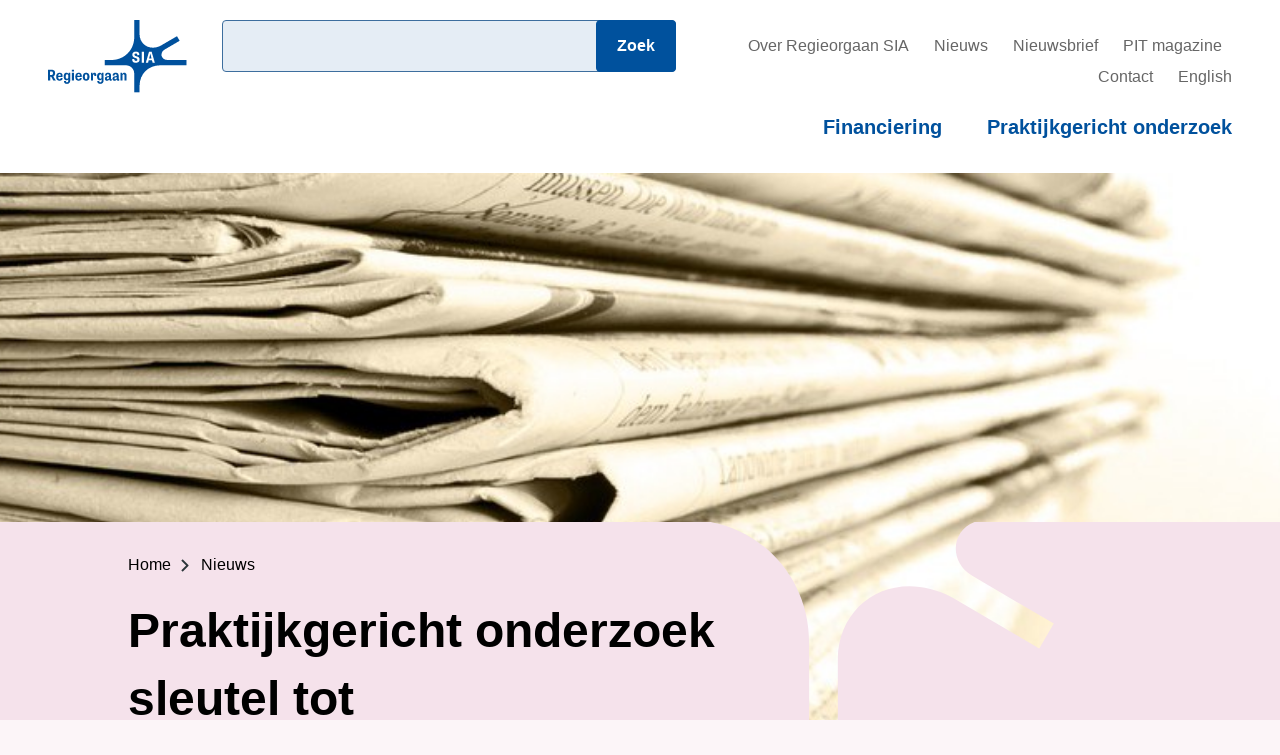

--- FILE ---
content_type: text/html; charset=utf-8
request_url: https://regieorgaan-sia.nl/nieuwsoverzicht/praktijkgericht-onderzoek-sleutel-tot-professionalisering/
body_size: 5314
content:





<!DOCTYPE html>
<html class="no-js" lang="nl">

<head>
  <meta charset="utf-8">
  <meta http-equiv="X-UA-Compatible" content="IE=edge">
  <meta name="viewport" content="width=device-width, initial-scale=1.0">

  

  
  <script async src="https://www.googletagmanager.com/gtag/js?id=UA-173650593-1"></script>
  <script>
    window.dataLayer = window.dataLayer || [];
    function gtag() { dataLayer.push(arguments); }
    gtag('js', new Date());

    gtag('config', 'UA-173650593-1');
  </script>
  

  




<title>Praktijkgericht onderzoek sleutel tot professionalisering</title>
<link rel="canonical" href="https://regieorgaan-sia.nl/nieuwsoverzicht/praktijkgericht-onderzoek-sleutel-tot-professionalisering/">
<meta name="description" content="Hoe stimuleren we de maatschappelijke impact van praktijkgericht onderzoek van hogescholen en hoe maken we die beter zichtbaar? Claudia Reiner sprak hierover op het impactcongres van ScienceWorks." />

<meta name="author" content="Anne van der Heijden" />







<meta property="og:title" content="Praktijkgericht onderzoek sleutel tot professionalisering" />
<meta property="og:description" content="Hoe stimuleren we de maatschappelijke impact van praktijkgericht onderzoek van hogescholen en hoe maken we die beter zichtbaar? Claudia Reiner sprak hierover op het impactcongres van ScienceWorks." />
<meta property="og:image" content="" />
<meta property="og:site_name" content="Regieorgaan SIA" />
<meta property="og:url" content="https://regieorgaan-sia.nl/nieuwsoverzicht/praktijkgericht-onderzoek-sleutel-tot-professionalisering/" />
<meta property="og:type" content="article" />

<meta property="article:author" content="Anne van der Heijden" />


<meta property="article:published_time" content="2021-07-13T13:33:24.755063+02:00" />
<meta property="article:modified_time" content="2024-04-03T09:54:48.072896+02:00" />








<meta name="twitter:card" content="summary_large_image" />
<meta name="twitter:title" content="Praktijkgericht onderzoek sleutel tot professionalisering">
<meta name="twitter:image" content="">
<meta name="twitter:description" content="Hoe stimuleren we de maatschappelijke impact van praktijkgericht onderzoek van hogescholen en hoe maken we die beter zichtbaar? Claudia Reiner sprak hierover op het impactcongres van ScienceWorks.">
<meta name="twitter:site" content="@" />







  <script defer src="https://video-player.scribit.pro/iframe-resize.js"></script>

  

  

  <link href="/assets/main.a126e23d3b323d0cc750.css" rel="stylesheet" />
  

  
  
  

  <meta name="google-site-verification" content="kccGLfrflk-Twp20EvWN4widY48YC4htwXTrEHwU2Yw" />
</head>

<body class="newsitempage purple">
  

  <script>

    (function (window, document, dataLayerName, id) {

      window[dataLayerName] = window[dataLayerName] || [], window[dataLayerName].push({ start: (new Date).getTime(), event: "stg.start" }); var scripts = document.getElementsByTagName('script')[0], tags = document.createElement('script');

      function stgCreateCookie(a, b, c) { var d = ""; if (c) { var e = new Date; e.setTime(e.getTime() + 24 * c * 60 * 60 * 1e3), d = "; expires=" + e.toUTCString() } document.cookie = a + "=" + b + d + "; path=/" }

      var isStgDebug = (window.location.href.match("stg_debug") || document.cookie.match("stg_debug")) && !window.location.href.match("stg_disable_debug"); stgCreateCookie("stg_debug", isStgDebug ? 1 : "", isStgDebug ? 14 : -1);

      var qP = []; dataLayerName !== "dataLayer" && qP.push("data_layer_name=" + dataLayerName), isStgDebug && qP.push("stg_debug"); var qPString = qP.length > 0 ? ("?" + qP.join("&")) : "";

      tags.async = !0, tags.src = "https://regieorgaansia.containers.piwik.pro/" + id + ".js" + qPString, scripts.parentNode.insertBefore(tags, scripts);

      !function (a, n, i) { a[n] = a[n] || {}; for (var c = 0; c < i.length; c++)!function (i) { a[n][i] = a[n][i] || {}, a[n][i].api = a[n][i].api || function () { var a = [].slice.call(arguments, 0); "string" == typeof a[0] && window[dataLayerName].push({ event: n + "." + i + ":" + a[0], parameters: [].slice.call(arguments, 1) }) } }(i[c]) }(window, "ppms", ["tm", "cm"]);

    })(window, document, 'dataLayer', 'b2469ff3-8199-4e5e-96ad-2d27b71b4d1c');

  </script>

  <div class="skiplink"><a href="#content">Naar hoofdinhoud</a></div>

  

<header>
  <div class="inner">
    <div class="header-wrapper">
      
        <a class="logo" href="/" title="Terug naar de hoofdpagina">
          <img src="/static/img/logo.svg" alt="Logo van Regieorgaan SIA">
        </a>
      
        <div class="search-input-container">
          <form action="/search/" method="get">
            <label class="visually-hidden" for="header_search">Zoeken</label>
            <input id="header_search" type="search" name="query" value="">
            <input type="submit" value="Zoek">
          </form>
        </div>
      <button class="mobile-toggle search" data-type="search" aria-expanded="false" aria-label="Zoeken openen">
          <svg width="24px" height="24px" viewBox="0 0 24 24" version="1.1" xmlns="http://www.w3.org/2000/svg" xmlns:xlink="http://www.w3.org/1999/xlink">
            <defs>
                <path d="M290.153846,52 C291.163462,52 292,51.1634615 292,50.1538462 C292,49.6634615 291.798077,49.1875 291.466346,48.8557692 L286.519231,43.9086538 C287.6875,42.2211538 288.307692,40.2019231 288.307692,38.1538462 C288.307692,32.5432692 283.764423,28 278.153846,28 C272.543269,28 268,32.5432692 268,38.1538462 C268,43.7644231 272.543269,48.3076923 278.153846,48.3076923 C280.201923,48.3076923 282.221154,47.6875 283.908654,46.5192308 L288.855769,51.4519231 C289.1875,51.7980769 289.663462,52 290.153846,52 Z M278.153846,44.6153846 C274.591346,44.6153846 271.692308,41.7163462 271.692308,38.1538462 C271.692308,34.5913462 274.591346,31.6923077 278.153846,31.6923077 C281.716346,31.6923077 284.615385,34.5913462 284.615385,38.1538462 C284.615385,41.7163462 281.716346,44.6153846 278.153846,44.6153846 Z" id="path-1"></path>
            </defs>
            <g id="Financiering" stroke="none" stroke-width="1" fill="none" fill-rule="evenodd">
                <g id="Mobile" transform="translate(-268.000000, -28.000000)" fill-rule="nonzero">
                    <g id="Header">
                        <g id="SearchSVG">
                            <use fill="currentColor" xlink:href="#path-1"></use>
                        </g>
                    </g>
                </g>
            </g>
        </svg>
      </button>
      <button class="mobile-toggle nav" data-type="nav" name="menu" aria-expanded="false" aria-label="Menu openen">
        <span></span>
        <span></span>
        <span></span>
      </button>
      <div class="nav-container">

        <div class="top-nav">
            
<a href="/over-regieorgaan-sia/">Over Regieorgaan SIA</a>

<a href="/nieuwsoverzicht/">Nieuws</a>

<a href="/contact/nieuwsbrief/">Nieuwsbrief</a>

<a href="/pit/">PIT magazine</a>

<a href="/contact/">Contact</a>

<a href="/taskforce-applied-research-sia/">English</a>


        </div>
        <nav class="main-nav" aria-label="SIA website navigatie">
          
<a href="/financiering/">Financiering</a>

<a href="/praktijkgericht-onderzoek/">Praktijkgericht onderzoek</a>


        </nav>
        <!-- <div class="navsearch-container">

        </div> -->
      </div>
    </div>
  </div>
  
  <div class="image-wrapper"
       
       style="background-image: url(/media/images/stapel_kran.2e16d0ba.beef-1600x589-b240-c80.format-jpeg.jpegquality-90.jpg)"
       
       >
  </div>
</header>


  <main id="content" class="content" lang="nl">
    <div class="main-header">
      <div class="inner">
        
        <ul class="breadcrumbs">
          
          
          
          
          
          <li class="home"><a href="/">Home</a></li>
          
          
          
          
          
          <li><a href=/nieuwsoverzicht/>Nieuws</a></li>
          
          
          
        </ul>
        
        
        <h1>Praktijkgericht onderzoek sleutel tot professionalisering</h1>
        
        
<div class="intro-date">
  13 juli 2021
</div>

        <div class="rich-text"><p data-block-key="9orby">Hoe stimuleren we de maatschappelijke impact van praktijkgericht onderzoek van hogescholen en hoe maken we die beter zichtbaar? Deze vraag stond centraal tijdens het congres &#x27;Stimuleren van de maatschappelijke impact van praktijkgericht onderzoek&#x27; van ScienceWorks.</p></div>
        
        
        
        
      </div>
    </div>
    
    <div class="inner">
      
      <div class="top-inner">
      </div>
      
      <div class="content-inner">
        
<div class="content-block">
  <div class="backlink">
    
    <a href="/nieuwsoverzicht/">&lt; Naar het nieuwsoverzicht</a>
    
  </div>

  





<div class="paragraph-block paragraph-regular">
  <p data-block-key="avmae">Claudia Reiner, bestuurslid van Regieorgaan SIA, was een van de sprekers op het congres. Zij benadrukt dat er nog veel ruimte is voor verbetering. De impact van samenwerkingsverbanden van hogescholen en partners verbeteren en aantonen, vergt een langetermijnvisie.<br/><br/>&quot;De spreekwoordelijke rails liggen er al, maar de infrastructuur moet uitgebouwd worden tot een hogesnelheidslijn,&quot; aldus Reiner. Nederland is momenteel al koploper op het gebied van publiek-private samenwerkingen en praktijkgericht onderzoek is de sleutel om deze positie nog verder uit te bouwen.</p><p data-block-key="2go0s"></p>
</div>






<h2 id="blik-op-de-toekomst" class="paragraph-regular">Blik op de toekomst</h2>


<div class="paragraph-block paragraph-regular">
  <p data-block-key="avmae"></p><img alt="Portretfoto van bestuurslid Claudia Reiner" class="richtext-image right" height="625" src="/media/images/Claudia_blauw.width-500.jpg" width="500"><p data-block-key="2f4vt"></p><p data-block-key="1v026">Volgens Reiner zijn langjarige programma’s nodig om deze professionaliseringsslag te maken. Regieorgaan SIA zet zich hiervoor in. Niet alleen als financier van projecten en programma’s, maar ook door de infrastructuur voor praktijkgericht onderzoek verder te ontwikkelen.<br/><br/> Hoe gaan we effectief om met middelen? Hoe richten we het kennislandschap in? Op welke thema’s moet ingezet worden? Hoe verbinden we hogescholen structureel met elkaar en met de samenwerkingspartners op maatschappelijke uitdagingen? Dit zijn vraagstukken waarin Regieorgaan SIA als gesprekspartner, co-creator en regisseur optreedt.</p>
</div>






<h2 id="meer-informatie" class="paragraph-regular">Meer informatie</h2>


<div class="paragraph-block paragraph-regular">
  <p data-block-key="avmae">Het impactcongres vond plaats op de HAN University of Applied Sciences in Arnhem en was digitaal bij te wonen. Na de plenaire opening konden deelnemers zich verspreiden over verschillende parallelsessies. In deze sessies werd onder andere gesproken over de criteria om impact van praktijkgericht onderzoek te meten en over hoe praktijkgericht onderzoek kan bijdragen aan de ontwikkeling van professionals. De belangrijkste bevindingen werden gedeeld tijdens de plenaire slotsessie.<br/><br/></p><p data-block-key="epe75">Een uitgebreid verslag van het congres is te lezen op <a href="https://www.scienceguide.nl/2021/07/praktijkgericht-onderzoek-moet-met-de-vuist-op-tafel-slaan/">de website van ScienceGuide</a>.</p>
</div>




</div>

        <div class="sidebar">
          





          
          
<div class="share">
  <h3>Deel deze pagina</h3>

  <ul class="share-list">
   <li class="linkedin">
      <a
        title="Deel deze pagina via LinkedIn"
        rel="noopener noreferrer"
        href="https://www.linkedin.com/sharing/share-offsite/?url=https%3A//regieorgaan-sia.nl/nieuwsoverzicht/praktijkgericht-onderzoek-sleutel-tot-professionalisering/"
        target="_blank">
        LinkedIn
      </a>
    </li>
    <li class="mail">
      <a
        title="Deel deze pagina via Mail"
        rel="noopener noreferrer"
        href="mailto:?subject=Praktijkgericht%20onderzoek%20sleutel%20tot%20professionalisering&body=https%3A//regieorgaan-sia.nl/nieuwsoverzicht/praktijkgericht-onderzoek-sleutel-tot-professionalisering/"
        target="_blank">
        Mail
      </a>
    </li>
  </ul>
</div>

          
        </div>

      </div>
    </div>
    
  </main>

  <footer>
    <div class="footer-menu">
      <div class="inner">
        <div class="footer-menu-inner">
          

<ul class="menu-block-wrapper">
  
  <li class="menu-block-element">
    <h3><a class="menu-block-heading" href="/financiering/">Financiering</a></h3>
    
      

	<ul>
	
	    <li class="">
	        <a href="/financiering/isaac/">ISAAC</a>
	        
	    </li>
	
	    <li class="">
	        <a href="/financiering/beoordeling/">Beoordeling van subsidieaanvragen</a>
	        
	    </li>
	
	    <li class="">
	        <a href="/financiering/projectbeheer/">Projectbeheer</a>
	        
	    </li>
	
	    <li class="">
	        <a href="/financiering/projectfinanci%C3%ABn/">Projectfinanciën</a>
	        
	    </li>
	
	    <li class="">
	        <a href="/financiering/de-de-minimisregeling/">De-minimisregeling</a>
	        
	    </li>
	
	    <li class="">
	        <a href="/financiering/open-science/">Open Science</a>
	        
	    </li>
	
	    <li class="">
	        <a href="/financiering/bezwaar-maken/">Bezwaar maken</a>
	        
	    </li>
	
	    <li class="">
	        <a href="/financiering/ciiic-start/">CIIIC Start</a>
	        
	    </li>
	
	    <li class="">
	        <a href="/financiering/vrouwen-in-het-agrarisch-domein/">Voedsel en Groen: Vrouwen in het agrarische domein</a>
	        
	    </li>
	
	    <li class="">
	        <a href="/financiering/ciiic-kern/">CIIIC Kern</a>
	        
	    </li>
	
	</ul>


    
  </li>
  
  <li class="menu-block-element">
    <h3><a class="menu-block-heading" href="/praktijkgericht-onderzoek/">Praktijkgericht onderzoek</a></h3>
    
      

	<ul>
	
	    <li class="">
	        <a href="/praktijkgericht-onderzoek/praktijkgericht-onderzoek-van-hogescholen/">Praktijkgericht onderzoek van hogescholen</a>
	        
	    </li>
	
	    <li class="">
	        <a href="/praktijkgericht-onderzoek/uitgelichte-projecten/">Uitgelichte projecten</a>
	        
	    </li>
	
	    <li class="">
	        <a href="/praktijkgericht-onderzoek/sia-projectenbank/">Projectendatabank</a>
	        
	    </li>
	
	    <li class="">
	        <a href="/praktijkgericht-onderzoek/raak-award/">RAAK-award</a>
	        
	    </li>
	
	</ul>


    
  </li>
  
  <li class="menu-block-element">
    <h3><a class="menu-block-heading" href="/over-regieorgaan-sia/">Over Regieorgaan SIA</a></h3>
    
      

	<ul>
	
	    <li class="">
	        <a href="/over-regieorgaan-sia/over-ons/">Over ons</a>
	        
	    </li>
	
	    <li class="">
	        <a href="/over-regieorgaan-sia/bestuur/">Bestuur</a>
	        
	    </li>
	
	    <li class="">
	        <a href="/over-regieorgaan-sia/adviesraad/">Adviesraad</a>
	        
	    </li>
	
	    <li class="">
	        <a href="/over-regieorgaan-sia/medewerkers/">Medewerkers</a>
	        
	    </li>
	
	    <li class="">
	        <a href="/over-regieorgaan-sia/werken-bij-regieorgaan-sia/">Werken bij Regieorgaan SIA</a>
	        
	    </li>
	
	    <li class="">
	        <a href="/over-regieorgaan-sia/vacatures/">Vacatures</a>
	        
	    </li>
	
	    <li class="">
	        <a href="/over-regieorgaan-sia/sia-congres/">SIA-congres</a>
	        
	    </li>
	
	</ul>


    
  </li>
  
  <li class="menu-block-element">
    <h3><a class="menu-block-heading" href="/over-deze-website/">Over deze website</a></h3>
    
      

	<ul>
	
	    <li class="">
	        <a href="/over-deze-website/toegankelijkheid/">Toegankelijkheid</a>
	        
	    </li>
	
	    <li class="">
	        <a href="/over-deze-website/privacyverklaring/">Privacyverklaring</a>
	        
	    </li>
	
	    <li class="">
	        <a href="/over-deze-website/cookies/">Cookieverklaring</a>
	        
	    </li>
	
	    <li class="">
	        <a href="/over-deze-website/colofon/">Colofon</a>
	        
	    </li>
	
	</ul>


    
  </li>
  
  <li class="menu-block-element">
    <h3><a class="menu-block-heading" href="/contact/">Contact</a></h3>
    
      

	<ul>
	
	    <li class="">
	        <a href="/contact/nieuwsbrief/">Nieuwsbrief</a>
	        
	    </li>
	
	    <li class="">
	        <a href="/contact/huisstijl/">Huisstijl</a>
	        
	    </li>
	
	</ul>


    
  </li>
  
</ul>

        </div>
      </div>
    </div>
    <div class="logo-container">
      <div class="inner">
        <div class="logo-inner">
          <img loading="lazy" src="/static/img/logo-inverted.svg" alt="Logo van Regieorgaan SIA">
          <div class="partof">
            <span>Onderdeel van</span> <img loading="lazy" src="/static/img/nwo-logo.svg" alt="Logo van NWO">
          </div>
        </div>
      </div>
    </div>
    <div class="footer-bottom">
      <div class="inner">
        <div class="footer-bottom-inner">
          <div class="copy">
            Copyright 2026 Regieorgaan SIA
          </div>
          <nav>
            
<a href="https://www.linkedin.com/company/regieorgaan-sia">LinkedIn</a>

<a href="https://www.nwo.nl">Bezoek de website van NWO</a>


          </nav>
        </div>
      </div>
    </div>
  </footer>

  
  <script src="https://code.jquery.com/jquery-3.5.0.js"></script>
  <script src="/assets/runtime.e6f14e04954cd48f2a4e.js" ></script>
<script src="/assets/main.1ce21475393e54a6b1f6.js" ></script>
  
  
  
  

  

  <script type="application/ld+json">
  {"@context": "http://schema.org", "@type": "Article", "mainEntityOfPage": {"@type": "WebPage", "@id": "https://regieorgaan-sia.nl/nieuwsoverzicht/praktijkgericht-onderzoek-sleutel-tot-professionalisering/"}, "headline": "Praktijkgericht onderzoek sleutel tot professionalisering", "description": "Hoe stimuleren we de maatschappelijke impact van praktijkgericht onderzoek van hogescholen en hoe maken we die beter zichtbaar? Claudia Reiner sprak hierover op het impactcongres van ScienceWorks.", "datePublished": "2021-07-13T11:33:24.755063+00:00", "dateModified": "2024-04-03T07:54:48.072896+00:00", "author": {"@type": "Person", "name": "Anne van der Heijden"}, "publisher": {"@context": "http://schema.org", "@type": "Organization", "url": "https://regieorgaan-sia.nl/nieuwsoverzicht/praktijkgericht-onderzoek-sleutel-tot-professionalisering/", "name": "Regieorgaan SIA"}}
</script>

  
</body>

</html>


--- FILE ---
content_type: text/css
request_url: https://regieorgaan-sia.nl/assets/main.a126e23d3b323d0cc750.css
body_size: 12067
content:
:root{--huisstijl-blauw: #0038ae;--huisstijl-mintgroen: #82cd9b;--huisstijl-warmgrijs: #a49b95;--huisstijl-geel: #ffc428}*{margin:0;padding:0;box-sizing:border-box}body{font-family:Arial,Helvetica,sans-serif;font-size:18px;-webkit-font-smoothing:antialiased;-moz-osx-font-smoothing:grayscale;font-weight:normal;line-height:30px;position:relative;background:#eee;color:#000}h1{font-size:48px;font-size:3rem;line-height:70px;line-height:4.27rem;font-weight:800;margin-bottom:.5em;word-break:break-word}@media screen and (max-width: 768px){h1{font-size:38px;font-size:2.375rem;line-height:60px;line-height:3.66rem}}h2{font-size:36px;font-size:2.25rem;line-height:50px;line-height:3.05rem;font-weight:500;word-break:break-word}h3{font-size:28px;font-size:1.75rem;line-height:45px;line-height:2.745rem;font-weight:500;word-break:break-word}.inner{max-width:1224px;margin:0 auto;padding:0 20px}@media screen and (max-width: 768px){.inner{padding:0}}a{color:#00519d;text-decoration:none}a:hover{cursor:pointer;text-decoration:underline}.content-block p a,.sidebar-block p a,.content-block li a,.sidebar-block li a{color:#0678e3}p{margin-bottom:.5em;word-break:break-word}p,a,li{font-size:1rem}.visually-hidden{position:absolute !important;height:1px;width:1px;overflow:hidden;clip:rect(1px 1px 1px 1px);clip:rect(1px, 1px, 1px, 1px);white-space:nowrap}.header-wrapper{display:flex;justify-content:space-between;padding:20px 0;transition:250ms margin ease-in-out}@media screen and (max-width: 768px){.header-wrapper:before{content:"";height:100px;background:#fff;position:absolute;top:-100px;left:0;right:0;bottom:0;z-index:-1}.header-wrapper.mobile-open.search{margin-top:100px}.header-wrapper.mobile-open.nav{margin-bottom:180px}}.logo{display:inline-block;width:20%}@media screen and (max-width: 768px){.logo{width:100%;padding-left:20px}}.logo img{max-width:100%;height:auto}.nav-container{text-align:right;padding:10px 0;width:80%}.top-nav{text-align:right;padding-left:20px;margin-bottom:20px}@media screen and (max-width: 768px){.top-nav{position:absolute;top:160px;width:100%;left:0;right:0;padding:0 20px}.mobile-open.nav .top-nav{display:block}}.top-nav a{text-decoration:none;padding:0 10px;color:#666;font-size:16px}.top-nav a:hover{text-decoration:underline}.top-nav a:last-child{padding-right:0}@media screen and (max-width: 768px){.top-nav{display:none}}.main-nav{display:inline-block}@media screen and (max-width: 768px){.main-nav{display:none;position:absolute;top:230px;left:0;width:100%;padding:0 20px}.mobile-open.nav .main-nav{display:block}}.main-nav a{text-decoration:none;font-size:20px;font-weight:bold;padding:0 20px}@media screen and (max-width: 1023px){.main-nav a{font-size:18px}}.main-nav a:hover{text-decoration:underline}.main-nav a:first-child{padding-left:0}.main-nav a:last-child{padding-right:0}button.mobile-toggle{border:none;overflow:hidden}.mobile-toggle{display:none;position:absolute;width:48px;height:48px;background:#e5edf5;right:20px;border-radius:6px}.mobile-toggle.nav{top:85px;padding:14px 12px;transition:background 250ms}.mobile-toggle.nav span{display:block;height:4px;width:100%;background:#00519d;margin-bottom:4px}.mobile-toggle.nav.active{background:#00519d}.mobile-toggle.nav.active span{background:#e5edf5}.mobile-toggle.search{text-align:center;line-height:60px;background-repeat:no-repeat;background-size:24px;background-position:center;color:#00519d}.mobile-toggle.search.active{background:#00519d;color:#e5edf5}@media screen and (max-width: 768px){.mobile-toggle{display:block}}@media screen and (max-width: 768px){header .search-input-container{display:none;border-left:0}}@media screen and (max-width: 1023px){header .search-input-container{max-width:30%}header .search-input-container input[type=submit]{padding-left:10px;padding-right:10px}}@media screen and (max-width: 768px){header .mobile-open.search .search-input-container{display:block;top:-100px;left:0;max-width:100%;width:100%;right:0;margin-left:0;padding-left:0;position:absolute;padding:20px;background:#fff;height:100px}header .mobile-open.search .search-input-container form{position:relative}}.navsearch-container{text-align:right;padding-left:20px}@media screen and (max-width: 768px){.navsearch-container{display:none}}.navsearch-container .main-nav{display:inline-block}.navsearch-container .main-nav a{text-decoration:none;font-size:20px;font-weight:bold;padding:0 20px}.navsearch-container .main-nav a:hover{text-decoration:underline}.navsearch-container .main-nav a:first-child{padding-left:0}.navsearch-container .main-nav a:last-child{padding-right:0}.navsearch-container .search-input-container{border-left:3px solid #00519d}@media screen and (max-width: 768px){.navsearch-container .search-input-container{display:none;border-left:0}}.image-wrapper{position:relative;height:589px;background-size:cover;background-position:50% 30%;background-repeat:no-repeat;background-image:url(/assets/aac3808804f31e8262af.jpg)}@media screen and (max-width: 768px){.image-wrapper{height:initial;padding-bottom:56.25%}}.image-wrapper:before{content:"";position:absolute;left:0;width:40%;height:240px;background:#e5edf5;bottom:0}@media screen and (max-width: 768px){.image-wrapper:before{display:none}}.image-wrapper:after{content:"";position:absolute;right:0;left:40%;bottom:0;height:240px;overflow:hidden;background-color:#e5edf5;-webkit-mask:url(/assets/03a8ecbd751d0839562a.svg) no-repeat 50% 50%;mask:url(/assets/03a8ecbd751d0839562a.svg) no-repeat 50% 50%;background-position:center}@media screen and (max-width: 768px){.image-wrapper:after{display:none}}.search .image-wrapper,.regelingindexpage .image-wrapper,.regelingpage .image-wrapper,.callpage .image-wrapper,.landingpage .image-wrapper,.projectindexpage .image-wrapper,.instituteindexpage .image-wrapper,.newsindexpage .image-wrapper,.image-wrapper .template-500{height:359px}@media screen and (max-width: 768px){.search .image-wrapper,.regelingindexpage .image-wrapper,.regelingpage .image-wrapper,.callpage .image-wrapper,.landingpage .image-wrapper,.projectindexpage .image-wrapper,.instituteindexpage .image-wrapper,.newsindexpage .image-wrapper,.image-wrapper .template-500{height:initial;padding-bottom:56.25%}}.landingpage.publication .image-wrapper{height:589px}.newsindexpage h1{padding-bottom:15px}.template-404 .image-wrapper,.template-500 .image-wrapper{background:url(/assets/aac3808804f31e8262af.jpg)}.template-404 .content-inner .content-block{min-height:auto;margin-bottom:200px}.template-404 .content-inner .content-block .search-result-top{padding:0;margin:0;border:0}.template-404 .content-inner .content-block .search-result-top .search-input-container{max-width:100%}header{background:#fff;z-index:2;position:relative}header h1{margin-bottom:.5em}.homepage header .image-wrapper{height:589px}@media screen and (max-width: 768px){.homepage header .image-wrapper{height:initial}}.homepage header .image-wrapper:before{background:#ffc428}.homepage header .image-wrapper:after{background:#ffc428}.breadcrumbs{list-style:none;font-size:18px;font-size:1.125rem;line-height:26px;line-height:1.586rem;margin-bottom:20px;overflow:hidden;max-width:55%}@media screen and (max-width: 768px){.breadcrumbs{max-width:100%}}.breadcrumbs li{float:left;position:relative}.breadcrumbs li a{color:#000;text-decoration:none}.breadcrumbs li a:hover{text-decoration:underline}.breadcrumbs li:before{content:"";background-image:url(/assets/7764b3747bb3712f6b6d.svg);width:20px;height:20px;position:absolute;left:-20px;background-repeat:no-repeat;top:7px;background-size:8px}.breadcrumbs li:after{content:"";padding:0 15px}.breadcrumbs li:last-child:after{display:none}.content{margin-top:-240px;margin-bottom:-80px}@media screen and (max-width: 768px){.content{margin-top:0}}.content .main-header{padding-top:30px;position:relative;background:#e5edf4}@media screen and (max-width: 768px){.content .main-header{padding-bottom:20px}}.content .main-header:before{content:"";position:absolute;left:0;right:0;height:120px;background:#e5edf5;top:100%;z-index:-1}@media screen and (max-width: 768px){.content .main-header:before{display:none}}.content .main-header .inner{padding-left:100px;z-index:9;position:relative}@media screen and (orientation: landscape)and (max-width: 1024px){.content .main-header .inner{padding-left:60px}}@media screen and (max-width: 768px){.content .main-header .inner{padding:0 20px}}.content .main-header h1{max-width:55%;margin-bottom:15px}@media screen and (max-width: 768px){.content .main-header h1{max-width:100%}}.content .main-header .before-intro{color:#a49b95}.content .main-header .rich-text{max-width:55%;margin-bottom:20px}@media screen and (max-width: 768px){.content .main-header .rich-text{max-width:100%}}.content .main-header .rich-text ul,.content .main-header .rich-text ol{margin-left:20px;margin-top:20px;list-style:none}.content .main-header .rich-text ul li,.content .main-header .rich-text ol li{position:relative;margin-bottom:10px}.content .main-header .rich-text ul li:before,.content .main-header .rich-text ol li:before{content:"";background-image:url(/assets/7764b3747bb3712f6b6d.svg);width:20px;height:20px;position:absolute;left:-20px;background-repeat:no-repeat;top:6px}.content .main-header .link-wrapper{margin-bottom:20px}.content .main-header .intro-date{color:#00519d;font-size:24px;font-size:1.5rem;line-height:27px;line-height:1.647rem;margin-bottom:20px}.content .top-inner{padding-left:80px;padding-right:60px}.content .content-block{font-size:18px}.content .content-block h3{margin-top:30px}.content .content-block figure,.content .content-block img{width:calc(100% + 160px);margin-left:-80px;margin-right:-80px;margin-top:30px;margin-bottom:30px;height:auto}@media screen and (orientation: landscape)and (max-width: 1024px){.content .content-block figure,.content .content-block img{width:calc(100% + 80px);margin-left:-40px;margin-right:-40px}}@media screen and (max-width: 768px){.content .content-block figure,.content .content-block img{width:calc(100% + 40px);margin-left:-20px;margin-right:-20px}}.content .content-block figure.full-width,.content .content-block img.full-width{width:calc(100% + 160px);margin-left:-80px;margin-right:-80px;margin-top:30px;margin-bottom:30px;height:auto}@media screen and (orientation: landscape)and (max-width: 1024px){.content .content-block figure.full-width,.content .content-block img.full-width{width:calc(100% + 80px);margin-left:-40px;margin-right:-40px}}.content .content-block figure.left,.content .content-block img.left{float:left;margin-right:10px}.content .content-block figure.right,.content .content-block img.right{float:right;margin-left:10px}.content .content-block figure.center,.content .content-block img.center{margin-left:auto;margin-right:auto;display:block}.content .content-block figure.left,.content .content-block figure.right,.content .content-block figure.center,.content .content-block img.left,.content .content-block img.right,.content .content-block img.center{width:calc(30% + 80px);margin-top:0;margin-bottom:.5em}.content .content-block figure img{width:100%;margin:0px}.content .content-block figure figcaption{margin:0px;padding:0px .5em;text-align:right;font-size:80%}.content section{margin-bottom:2em}.content blockquote p{display:inline}.content blockquote .before-quote,.content blockquote .after-quote{display:inline-block;vertical-align:bottom;color:#658fc0;font-size:2em;position:relative;width:17px;height:30px;top:-6px}.content blockquote .before-quote:before{content:'"';position:relative;top:.5rem}.content blockquote .after-quote:before{content:'"';position:relative;top:.5rem}.content .paragraph-block.paragraph-quoteblock{padding:0 3rem;font-style:italic}.content .paragraph-block.paragraph-quoteblock.nopadding{padding:0}.content .paragraph-block blockquote{background:#e5edf4;float:right;width:40%;margin:0 -3em 0 1em;padding:1rem 1rem 1rem 2rem;font-style:italic}.content .paragraph-block blockquote:before{content:'"';display:inline-block;font-size:2rem;margin-left:-1rem;margin-right:.5rem;position:relative;top:1rem}.content .paragraph-block blockquote:after{content:'"';display:inline-block;font-size:2rem;position:relative;top:1rem}.content h2.paragraph-blauw,.content .paragraph-block.paragraph-blauw{background:#00519d}.content h2.paragraph-mintgroen,.content .paragraph-block.paragraph-mintgroen{background:#82cd9b}.content h2.paragraph-warmgrijs,.content .paragraph-block.paragraph-warmgrijs{background:#a49b95}.content h2.paragraph-geel,.content .paragraph-block.paragraph-geel{background:#ffc428}.content h2.paragraph-magenta,.content .paragraph-block.paragraph-magenta{background:#c2397f}.content h2.paragraph-blauw,.content h2.paragraph-warmgrijs,.content h2.paragraph-magenta,.content .paragraph-block.paragraph-blauw,.content .paragraph-block.paragraph-warmgrijs,.content .paragraph-block.paragraph-magenta{color:#fff}.content h2.paragraph-blauw a,.content h2.paragraph-warmgrijs a,.content h2.paragraph-magenta a,.content .paragraph-block.paragraph-blauw a,.content .paragraph-block.paragraph-warmgrijs a,.content .paragraph-block.paragraph-magenta a{color:#fff !important;text-decoration:underline}.content h2.paragraph-mintgroen,.content h2.paragraph-geel,.content .paragraph-block.paragraph-mintgroen,.content .paragraph-block.paragraph-geel{color:#000}.content h2.paragraph-mintgroen a,.content h2.paragraph-geel a,.content .paragraph-block.paragraph-mintgroen a,.content .paragraph-block.paragraph-geel a{color:#000 !important;text-decoration:underline}.content h2.paragraph-blauw,.content h2.paragraph-mintgroen,.content h2.paragraph-warmgrijs,.content h2.paragraph-geel,.content h2.paragraph-magenta{padding:.5rem 1rem 1.5rem;margin-bottom:0}.content .paragraph-block.paragraph-blauw,.content .paragraph-block.paragraph-mintgroen,.content .paragraph-block.paragraph-warmgrijs,.content .paragraph-block.paragraph-geel,.content .paragraph-block.paragraph-magenta{padding:.5rem 1rem}.content .paragraph-block:after{content:"";display:block;clear:both}.content .content-block .embed h3,.embed h3{margin-top:0px !important;font-size:1rem !important}.content .content-block .embed.large h2,.content .content-block .embed.large h3,.embed.large h2,.embed.large h3{font-size:1.708rem !important}div.pagelabel{display:inline;margin-right:1rem;padding:.8rem;font-size:.8rem;background:#fff}div.pagelabel.styling-blauw{background:#00519d}div.pagelabel.styling-mintgroen{background:#82cd9b}div.pagelabel.styling-warmgrijs{background:#a49b95}div.pagelabel.styling-geel{background:#ffc428}div.pagelabel.styling-magenta{background:#c2397f}div.pagelabel.styling-blauw,div.pagelabel.styling-warmgrijs,div.pagelabel.styling-magenta{color:#fff}div.pagelabel.styling-blauw a,div.pagelabel.styling-warmgrijs a,div.pagelabel.styling-magenta a{color:#fff !important;text-decoration:underline}div.pagelabel.styling-regular,div.pagelabel.styling-mintgroen,div.pagelabel.styling-geel{color:#000}div.pagelabel.styling-regular a,div.pagelabel.styling-mintgroen a,div.pagelabel.styling-geel a{color:#000 !important;text-decoration:underline}.btn{display:inline-block;padding:0 24px;text-decoration:none;border-radius:6px;line-height:48px;font-weight:600;margin-right:10px}@media screen and (max-width: 768px){.btn{margin-bottom:10px;overflow:hidden;white-space:nowrap;width:calc(100% - 20px);text-overflow:ellipsis;text-align:center}}.btn[type=submit]{font-size:18px}.btn[type=submit]:hover{cursor:pointer}.btn:hover{text-decoration:none}.btn.primary{background-color:#00519d;color:#fff}.btn.secondary{background-color:#e5edf5}.btn.link{background-color:rgba(0,0,0,0);padding-left:0;color:#00519d}.btn.link:hover{text-decoration:underline}.timeline{margin:90px 0 20px;padding:0 40px}@media screen and (max-width: 1023px){.timeline{margin:50px 0 20px}}.timeline ul{display:table;width:100%;table-layout:fixed}@media screen and (max-width: 1023px){.timeline ul{display:block}}.timeline ul li{display:table-cell;text-align:center;position:relative}@media screen and (max-width: 1023px){.timeline ul li{display:block;margin-bottom:20px}}.timeline ul li:before{content:"";width:24px;height:24px;background:#b7cde3;position:absolute;border-radius:50%;top:-30px;left:50%;margin-left:-12px}@media screen and (max-width: 1023px){.timeline ul li:before{top:4px;left:0;margin-left:-20px}}.timeline ul li:after{content:"";position:absolute;width:100%;background:#b7cde3;height:4px;top:-19px;left:50%;z-index:-1}@media screen and (max-width: 1023px){.timeline ul li:after{right:initial;height:110%;top:24px;left:-9px;width:4px}}.timeline ul li:last-child:after{display:none}.timeline ul li .name{text-align:center;font-size:16px;display:block}@media screen and (max-width: 1023px){.timeline ul li .name{text-align:left;padding-left:20px}}.timeline ul li .date{text-align:center;font-size:14px;display:block}@media screen and (max-width: 1023px){.timeline ul li .date{text-align:left;padding-left:20px}}.timeline ul li.active:before,.timeline ul li.active:after{background:#00519d}.timeline ul li.active.today.last:after{background:#b7cde3}.timeline ul li.active.past.last:after{background:linear-gradient(0.25turn, #00519d, #b7cde3)}@media screen and (max-width: 1023px){.timeline ul li.active.past.last:after{background:linear-gradient(#00519d, #b7cde3)}}.sidebar{flex:1 1 20%;height:fit-content;padding-bottom:100px}@media screen and (max-width: 1023px){.sidebar{flex:1 1 80%}}.sidebar h3{font-weight:500}.sidebar .sidebar-block{background-color:#00519d;list-style-type:none;margin-left:0;color:#fff;padding:35px 20px}.sidebar .sidebar-block h4{font-weight:normal}.sidebar .sidebar-block ul{list-style:none;margin:0;padding:0}.sidebar .sidebar-block li{padding:.5em 0;border-bottom:1px solid rgba(255,255,255,.2509803922)}.sidebar .sidebar-block li a{color:#fff;text-decoration:none}.sidebar .sidebar-block li a:hover{text-decoration:underline}.sidebar .sidebar-block li.more{padding-top:20px;border-bottom:none}.sidebar .sidebar-block li .dates{font-size:14px;margin:.5em 0}.sidebar .sidebar-block.white{background-color:#fff;color:initial}.sidebar .sidebar-block.white li{border-color:#ddd}.sidebar .sidebar-block.white li a{color:#00519d}.sidebar .sidebar-block.has-timeline{overflow:hidden}.sidebar .sidebar-block.has-timeline .agenda-item{padding:0;padding-left:30px;border-bottom:0}.sidebar .sidebar-block.has-timeline .dates li{border-bottom:0;padding:0}.sidebar .paragraph-block{background:#fff;padding:20px}.sidebar .paragraph-block img{width:calc(100% + 40px);height:auto;margin-left:-20px}.sidebar .paragraph-block.paragraph-quoteblock{padding-left:3em;font-style:italic}.sidebar .paragraph-block.paragraph-quoteblock::before{content:"&quot;"}.sidebar .paragraph-block blockquote{background:#e5edf4;float:right;width:50%;margin:0 -3em .3em 1em;padding:0 1em .2em 1em;font-style:italic}.sidebar h2.paragraph-blauw,.sidebar .paragraph-block.paragraph-blauw{background:#00519d}.sidebar h2.paragraph-mintgroen,.sidebar .paragraph-block.paragraph-mintgroen{background:#82cd9b}.sidebar h2.paragraph-warmgrijs,.sidebar .paragraph-block.paragraph-warmgrijs{background:#a49b95}.sidebar h2.paragraph-geel,.sidebar .paragraph-block.paragraph-geel{background:#ffc428}.sidebar h2.paragraph-magenta,.sidebar .paragraph-block.paragraph-magenta{background:#c2397f}.sidebar h2.paragraph-blauw,.sidebar h2.paragraph-warmgrijs,.sidebar h2.paragraph-magenta,.sidebar .paragraph-block.paragraph-blauw,.sidebar .paragraph-block.paragraph-warmgrijs,.sidebar .paragraph-block.paragraph-magenta{color:#fff}.sidebar h2.paragraph-blauw a,.sidebar h2.paragraph-warmgrijs a,.sidebar h2.paragraph-magenta a,.sidebar .paragraph-block.paragraph-blauw a,.sidebar .paragraph-block.paragraph-warmgrijs a,.sidebar .paragraph-block.paragraph-magenta a{color:#fff !important;text-decoration:underline}.sidebar h2.paragraph-mintgroen,.sidebar h2.paragraph-geel,.sidebar .paragraph-block.paragraph-mintgroen,.sidebar .paragraph-block.paragraph-geel{color:#000}.sidebar h2.paragraph-mintgroen a,.sidebar h2.paragraph-geel a,.sidebar .paragraph-block.paragraph-mintgroen a,.sidebar .paragraph-block.paragraph-geel a{color:#000 !important;text-decoration:underline}.sidebar h2.paragraph-blauw,.sidebar h2.paragraph-mintgroen,.sidebar h2.paragraph-warmgrijs,.sidebar h2.paragraph-geel,.sidebar h2.paragraph-magenta,.sidebar .paragraph-block.paragraph-blauw,.sidebar .paragraph-block.paragraph-mintgroen,.sidebar .paragraph-block.paragraph-warmgrijs,.sidebar .paragraph-block.paragraph-geel,.sidebar .paragraph-block.paragraph-magenta{padding:.5rem 1rem}form input[type=text],form input[type=email],form input[type=number],form input[type=url],form select,form textarea{-webkit-appearance:none;border:1px solid #c0d4e7;border-radius:4px;line-height:40px;font-size:16px;padding:0 10px;background-color:#e5edf5;display:block;width:60%}form select{background-image:url(/assets/b413f0337a3f29b52649.svg);background-repeat:no-repeat;background-position:95% center}form select[multiple]{background-image:none}form textarea{width:80%}form ul{padding:0;margin-left:0 !important}form ul li{display:inline-block;margin-right:10px}form .form-control{margin-bottom:20px}form .form-control.has-error input{background:rgba(191,0,0,.2);border:1px solid #bf0000}form .form-control .errors{color:#bf0000;font-size:14px}form .help{font-size:14px;color:#999}form .error-notice{padding:10px;border:1px solid #bf0000;margin-bottom:20px;background:#f3d2d2;border-radius:10px}.filter-container{display:flex}@media screen and (max-width: 768px){.filter-container{flex-wrap:wrap;display:none}.filter-container.open{display:block;padding-top:20px}.callpage .filter-container{display:block}}.filter-wrapper{margin-right:20px}@media screen and (max-width: 768px){.filter-wrapper{margin-right:0;margin-bottom:20px}}.filter-wrapper:last-child{margin-right:0}.trigger-more.expanded .expanded-hidden,.trigger-more.collapsed .collapsed-hidden{display:none}.trigger-more .trigger-more-handle{display:inline-block;cursor:pointer;text-decoration:underline;color:#00519d}.trigger-more .trigger-more-handle:hover{text-decoration:none}button.timeline-entry{border:0;padding:10px}.timeline-entry{display:inline-block;background-color:#b7cde3;padding:5px;color:#000;margin-right:10px;font-size:16px;margin-bottom:10px;border-radius:2px}.timeline-entry.selected{background-color:#00519d;color:#fff}.timeline-entry:hover{cursor:pointer;background-color:#00519d;color:#fff}@media screen and (max-width: 768px){.timeline-entry{display:block}}.filter{display:block;appearance:none;-moz-appearance:none;-webkit-appearance:none;background-color:rgba(0,0,0,0);margin:0;padding:12px 20px;font-size:18px;color:#00519d;font-weight:800;width:100%;border:1px solid;border-radius:6px;font-family:arial,sans-serif;background-image:url(/assets/b413f0337a3f29b52649.svg);background-repeat:no-repeat;background-position:right 10px center;background-size:16px;padding-right:40px;line-height:22px}@media screen and (max-width: 768px){.filter{width:100%}}.filter::-ms-expand{display:none}.filter:hover{cursor:pointer}.mobile-filter-trigger{display:none}@media screen and (max-width: 768px){.mobile-filter-trigger{display:block}}.mobile-filter-trigger span{display:inline-block;line-height:1;padding-left:26px;position:relative;color:#00519d;width:49%}.mobile-filter-trigger span:before{content:"";width:16px;height:16px;display:inline-block;background-repeat:no-repeat;background-position:center;background-size:16px;line-height:20px;position:absolute;left:0}.mobile-filter-trigger span.filters:before{background-image:url(/assets/c2deb582290ea06f360e.svg)}.mobile-filter-trigger span.menu:before{background-image:url(/assets/484a437de0bfaf657261.svg)}footer{background-color:#00519d;padding-top:80px;color:#fff}@media screen and (max-width: 768px){footer{padding-top:0}}footer .footer-bottom{bottom:0;left:0;right:0;line-height:64px;color:#fff;background:rgba(23,43,77,.5)}footer .footer-bottom-inner{display:flex;justify-content:space-between}@media screen and (max-width: 768px){footer .footer-bottom-inner{flex-wrap:wrap;text-align:center;justify-content:center}footer .footer-bottom-inner nav{line-height:40px;padding:0px 0 10px}}footer .footer-bottom-inner a{color:#fff;text-decoration:none;display:inline-block;margin-right:20px}footer .footer-bottom-inner a:hover{text-decoration:underline}footer .footer-bottom-inner a:hover:after{text-decoration:none}footer .footer-bottom-inner a:after{position:absolute;content:"-";padding:0 10px}footer .footer-bottom-inner a:last-child{margin-right:0}footer .footer-bottom-inner a:last-child:after{display:none}footer .menu-block-wrapper{list-style:none;margin:0;padding:0;display:flex;justify-content:space-around;width:100%}@media screen and (max-width: 768px){footer .menu-block-wrapper{flex-wrap:wrap}}footer .menu-block-wrapper ul{list-style:none}footer .menu-block-wrapper .menu-block-wrapper{display:flex}footer .menu-block-wrapper .menu-block-heading{font-weight:700;margin-bottom:.5em;margin-right:0}footer .menu-block-wrapper .menu-block-element{padding:0 20px}@media screen and (max-width: 768px){footer .menu-block-wrapper .menu-block-element{width:100%;margin-bottom:40px}}footer .menu-block-wrapper a{color:#fff;text-decoration:none;display:inline-block;margin-right:20px}footer .menu-block-wrapper a:hover{text-decoration:underline}footer .menu-block-wrapper a:hover:after{text-decoration:none}footer .logo-inner{display:flex;justify-content:space-between;padding:35px 0px;border-top:1px solid #fff}@media screen and (max-width: 768px){footer .logo-inner{flex-wrap:wrap;justify-content:center}}footer .logo-inner .partof{color:#fff}@media screen and (max-width: 768px){footer .logo-inner .partof{width:100%;justify-content:center;display:flex;flex-wrap:wrap;margin-top:40px}footer .logo-inner .partof span{display:block;width:100%;text-align:center;margin-bottom:10px}}footer .logo-inner .partof img{margin-left:10px}@media screen and (max-width: 768px){footer .logo-inner .partof img{margin-left:0}}footer .logo-inner img{max-width:100%}footer .footer-menu-inner{display:flex;flex-wrap:wrap;padding:80px 0}footer .footer-menu-inner .footer-menu-block{width:25%}@media screen and (max-width: 768px){footer .footer-menu-inner .footer-menu-block{width:100%;padding:10px 20px}}footer .footer-menu-inner .footer-menu-block a{color:#fff;text-decoration:none}footer .footer-menu-inner .footer-menu-block a:first-child{font-weight:bold}footer .footer-menu .inner{padding:0}#page_header{margin:0;padding:.1em 1em .2em;box-sizing:border-box;width:100%;background:#00519d;display:flex;flex-direction:row-reverse;list-style-type:none}#page_header li{margin-left:1em}#lead_image{margin:0}#lead_image img{width:100%;height:auto}#leftmenu ul{font-size:110%;padding:0;margin:3em 0 0 0;list-style-type:none}#leftmenu ul li a{color:#00519d}#leftmenu ul li ul li a{color:#82cd9b}#leftmenu a::after{content:" »";color:#00519d}.flat-menu ul{margin:0;padding:0;display:flex;flex-direction:row;list-style-type:none}.flat-menu ul li{margin-right:1em}.flat-menu ul li a{color:#00519d}.footermenu ul{background:#00519d;padding:.3em 20%}.footermenu ul li{border-left:1px solid #fff;padding-left:1em}.footermenu ul li a{color:#fff}.embed-wrapper{margin:30px 0}.embed{display:flex;background-color:#f2f6fa;align-items:center;margin:30px 0 40px;min-height:100px;position:relative}@media screen and (max-width: 1023px){.embed{flex-wrap:wrap}}.embed .btn{margin-left:auto;margin-right:20px;white-space:nowrap;text-align:center}@media screen and (max-width: 1023px){.embed .btn{margin-left:20px;margin-bottom:20px;overflow:hidden;white-space:nowrap;width:calc(100% - 40px);text-overflow:ellipsis;text-align:center}}.embed .embed-info{padding:20px}.embed p{margin-bottom:0 !important;color:#666}.embed .title{font-weight:800;color:#00519d}.embed.has-image{padding-left:150px}@media screen and (max-width: 1023px){.embed.has-image{padding-left:0}}.embed.has-image .image{position:absolute;left:0;top:0;right:0;bottom:0;background-repeat:no-repeat;background-size:cover;overflow:hidden;width:150px;background-position:center}@media screen and (max-width: 1023px){.embed.has-image .image{position:relative;width:100%;padding-bottom:56.25%}}.embed.regular h3{font-size:1rem}.embed.medium h3{font-size:1rem}.embed.medium .embed-info .btn{margin-top:1rem;margin-right:0}.embed.large{background-color:#82cd9b;margin:30px -80px 40px -80px;padding-left:63%}@media screen and (max-width: 1023px){.embed.large{padding-left:0;margin-left:-20px;margin-right:-20px}}.embed.large h3,.embed.large p{color:#000}.embed.large .image{width:50%}@media screen and (max-width: 1023px){.embed.large .image{width:100%}}.embed.large .embed-info{padding:40px 20px;width:100%;box-sizing:border-box}.embed.large .embed-info h3{margin-top:0}.embed.large .embed-info a{color:#004484}.embed.large .btn{background-color:rgba(0,0,0,0);padding:0}.embed.contact-person{background-color:rgba(0,0,0,0);line-height:1;align-items:initial;padding-left:0}.embed.contact-person .title{color:#000}.embed.contact-person .embed-info{padding:0}.embed.contact-person .contact-info,.embed.contact-person .contact-info h3{font-size:18px !important;line-height:28px;margin:0}.embed.contact-person.has-image{padding-left:120px}.embed.contact-person.has-image .image{width:104px;height:104px;border-radius:50%;padding-bottom:0}.sidebar .embed.contact-person .extra{display:none}.embed.contact-person .icon{position:relative;padding-left:30px}.embed.contact-person .icon:before{content:"";width:20px;background-size:18px;height:28px;display:inline-block;background-repeat:no-repeat;background-position:center;position:absolute;left:0}.embed.contact-person .phone:before{background-image:url(/assets/8de6be14434c46583122.svg)}.embed.contact-person .email a{word-break:break-word}.embed.contact-person .email:before{background-image:url(/assets/6af5345227726d2bab9f.svg)}body.regelingpage .embed.contact-person .extra,body.callpage .embed.contact-person .extra{display:none}.embed.has-file{padding-left:0;margin:0;margin-bottom:2px;position:relative}.embed.has-file:hover .title{text-decoration:underline}.embed.has-file .embed-file-info{color:#444}.embed.has-file .embed-info{flex:1}.embed.has-file .file{width:70px;height:70px;background-repeat:no-repeat;background-position:center;background-image:url(/assets/e8689b6650dd93b4df92.svg)}.embed.has-file .file.pdf{background-image:url(/assets/ea6c26783668f595b68c.svg)}.embed.has-file .file.xls,.embed.has-file .file.xlsx{background-image:url(/assets/925cf1f746c7f977d3ea.svg)}.embed.has-file .file.doc,.embed.has-file .file.docx{background-image:url(/assets/5e6ccef40cff87f9d0be.svg)}.embed.has-file .file.ppt,.embed.has-file .file.pptx{background-image:url(/assets/be84a786e54ebea22c63.svg)}.embed.has-file .file.png{background-image:url(/assets/9ee1bcc3d4fede454f8b.svg)}.embed.has-file .file.jpg,.embed.has-file .file.jpeg{background-image:url(/assets/3dddf1172a67f9d602b3.svg)}.embed.has-file .file.zip{background-image:url(/assets/093ba0407ca43784669a.svg)}.embed.has-file .title{font-weight:normal}.embed.has-file .file-extension{text-transform:uppercase}.embed.has-file a{display:inherit;width:100%;display:flex;align-items:center}.embed.has-file a:hover{text-decoration:none}.embed.has-video{position:relative;padding-bottom:56.25%;height:0;background-color:rgba(0,0,0,0);margin-left:-80px;margin-right:-80px}.embed.has-video iframe{position:absolute;top:0;left:0;width:100%;height:100%}@media screen and (max-width: 767px){.embed.contact-person.has-image{padding-left:0px !important}}table{width:100%;border-collapse:collapse}table thead{background:#e5edf5}table th,table td{padding:0 1em;text-align:left}table tbody tr{border-bottom:1px solid #e5edf5}table tbody tr th{min-width:80px}.table-wrapper{overflow-x:auto;padding:0;margin:30px 0 40px 0}@media screen and (max-width: 768px){.table-wrapper{overflow-x:auto;width:100%}}.table-wrapper th,.table-wrapper td{padding:10px}.backlink{margin-left:-80px;margin-right:-80px;margin-top:-60px;padding:10px 20px;background:#f2f6fa;padding-left:80px;margin-bottom:40px}@media screen and (orientation: landscape)and (max-width: 1024px){.backlink{margin:-40px -40px 0}}@media screen and (max-width: 768px){.backlink{margin-left:-20px;margin-right:-20px;margin-top:-20px;padding:20px}}.backlink a{text-decoration:none}.backlink a:hover{text-decoration:underline}.table-of-contents{list-style-type:none;margin-left:0 !important;margin-bottom:2em}.table-of-contents li{padding:.5em 0;border-bottom:1px solid #ddd}.table-of-contents li a{text-decoration:none;color:#0678e3}.statuslabel{text-transform:uppercase;background-color:#fff;padding:0 10px;font-size:60%;vertical-align:top;display:inline-block}.statuslabel.open{color:#00519d;background-color:#ffc428}.landingpage .content{z-index:3}.landingpage .content-inner .content-block.has-blocks .pagelink.embed.large,.landingpage .content-inner .content-block.has-blocks ul.horizontal{margin:0 0 2em 0}@media screen and (max-width: 768px){.landingpage .content-inner .content-block.has-blocks .pagelink.embed.large,.landingpage .content-inner .content-block.has-blocks ul.horizontal{margin-bottom:8px}}.landingpage .content-inner .content-block.has-blocks ul.horizontal{padding:0;display:flex;flex-direction:row;list-style-type:none}@media screen and (max-width: 768px){.landingpage .content-inner .content-block.has-blocks ul.horizontal{flex-wrap:wrap}}.landingpage .content-inner .content-block.has-blocks ul.horizontal li{width:50%;margin-right:1em}@media screen and (max-width: 768px){.landingpage .content-inner .content-block.has-blocks ul.horizontal li{width:100%;margin:0;margin-bottom:8px}}.landingpage .content-inner .content-block.has-blocks ul.horizontal li:last-child{margin-right:0}.landingpage .content-inner .content-block.has-blocks .landingpage-tile{width:100%;background:#fff;height:100%;color:#000;padding:20px;transition:background 250ms ease-in-out}.landingpage .content-inner .content-block.has-blocks .landingpage-tile .title{margin-top:20px;margin-bottom:.5em;font-weight:normal;font-size:28px;font-size:1.75rem;line-height:45px;line-height:2.745rem}.landingpage .content-inner .content-block.has-blocks .landingpage-tile a{color:#000}.landingpage .content-inner .content-block.has-blocks .landingpage-tile a:hover{text-decoration:none}.landingpage .content-inner .content-block.has-blocks .landingpage-tile p{color:#000}.landingpage .content-inner .content-block.has-blocks .landingpage-tile:hover{background-color:#ccc}.landingpage .content-inner .content-block.has-blocks .landingpage-tile .landingpage-item-figure{margin:-20px;height:230px;overflow:hidden;margin-bottom:20px}.landingpage .content-inner .content-block.has-blocks .landingpage-tile .landingpage-item-figure img{margin:0;max-width:100%}.landingpage .content-inner .content-block.has-blocks .landingpage-tile.regular .tile-image{padding-bottom:57%;margin:-20px;margin-bottom:-10px;background-size:cover}.landingpage .content-inner .content-block.has-blocks .landingpage-tile .tile-content{padding:20px;height:140px;font-size:90%}.landingpage .content-inner .content-block.has-blocks .landingpage-tile.small-blue{background:#00519d}.landingpage .content-inner .content-block.has-blocks .landingpage-tile.small-blue:hover{background:#00376a}.landingpage .content-inner .content-block.has-blocks .landingpage-tile.small-blue .title,.landingpage .content-inner .content-block.has-blocks .landingpage-tile.small-blue p{color:#fff}.landingpage .content-inner .content-block.has-blocks .landingpage-tile.small-blue .link{color:#fff}.landingpage .content-inner .content-block.has-blocks .landingpage-tile.small-yellow{background:#ffc428}.landingpage .content-inner .content-block.has-blocks .landingpage-tile.small-yellow:hover{background:#f4b100}.landingpage .content-inner .content-block.has-blocks .landingpage-tile.small-yellow .title,.landingpage .content-inner .content-block.has-blocks .landingpage-tile.small-yellow p{color:#000}.landingpage .content-inner .content-block.has-blocks .landingpage-tile.small-green{background:#82cd9b}.landingpage .content-inner .content-block.has-blocks .landingpage-tile.small-green:hover{background:#5ebe7e}.landingpage .content-inner .content-block.has-blocks .landingpage-tile.small-green .link{color:#004484}.landingpage .content-inner .content-block.has-blocks .landingpage-tile.small-purple{background:#c2397f}.landingpage .content-inner .content-block.has-blocks .landingpage-tile.small-purple:hover{background:#9b2d65}.landingpage .content-inner .content-block.has-blocks .landingpage-tile.small-purple .title,.landingpage .content-inner .content-block.has-blocks .landingpage-tile.small-purple p,.landingpage .content-inner .content-block.has-blocks .landingpage-tile.small-purple a{color:#fff}.landingpage .content-inner .content-block.has-blocks .landingpage-tile.small-purple .link{color:#fff}.landingpage .content-inner .content-block.has-blocks .pagelink.embed.large{background:#fff;color:#000;padding-left:50%}.landingpage .content-inner .content-block.has-blocks .pagelink.embed.large a{font-weight:bold}.landingpage .content-inner .content-block.has-blocks .pagelink.embed.large.blue{background:#00519d}.landingpage .content-inner .content-block.has-blocks .pagelink.embed.large.blue h2,.landingpage .content-inner .content-block.has-blocks .pagelink.embed.large.blue h3,.landingpage .content-inner .content-block.has-blocks .pagelink.embed.large.blue p,.landingpage .content-inner .content-block.has-blocks .pagelink.embed.large.blue a{color:#fff}.landingpage .content-inner .content-block.has-blocks .pagelink.embed.large.yellow{background:#ffc428}.landingpage .content-inner .content-block.has-blocks .pagelink.embed.large.yellow:hover{background:#f4b100}.landingpage .content-inner .content-block.has-blocks .pagelink.embed.large.green{background:#82cd9b}.landingpage .content-inner .content-block.has-blocks .pagelink.embed.large.green:hover{background:#5ebe7e}.landingpage .content-inner .content-block.has-blocks .pagelink.embed.large.purple{background:#c2397f}.landingpage .content-inner .content-block.has-blocks .pagelink.embed.large.purple:hover{background:#9b2d65}.landingpage .content-inner .content-block.has-blocks .pagelink.embed.large.purple h2,.landingpage .content-inner .content-block.has-blocks .pagelink.embed.large.purple h3,.landingpage .content-inner .content-block.has-blocks .pagelink.embed.large.purple p,.landingpage .content-inner .content-block.has-blocks .pagelink.embed.large.purple a{color:#fff}@media screen and (max-width: 768px){.landingpage .content-inner .content-block.has-blocks .pagelink.embed.large{padding-left:0;flex-wrap:wrap}}.landingpage .sidebar{padding-left:20px}@media screen and (max-width: 768px){.landingpage .sidebar{padding-left:0}}.landingpage .sidebar .sidebar-block{margin-bottom:40px}.landingpage .sidebar .share{padding-top:0}.news-list{list-style:none;margin:0 !important;padding:0}.news-list a{text-decoration:none}.news-list a:hover{text-decoration:underline}.news-list .publicationdate{font-size:14px;margin-bottom:5px}.news-list .news-item{border-bottom:1px solid #ccc;margin-bottom:20px;padding-bottom:10px;overflow:hidden}.news-list .news-item:last-child{border:none;margin-bottom:0}.news-list .image{float:right}@media screen and (max-width: 768px){.news-list .image{float:none;margin-bottom:10px}}.news-list .image img{width:initial;margin:initial;margin-left:20px}@media screen and (max-width: 768px){.news-list .image img{margin-left:0;width:100%;height:auto}}.share{color:#646163;padding:20px 0;padding-left:20px}.share .title{font-weight:700}.share h3{font-size:1.1rem;font-weight:700}.share .share-list{margin:0;list-style:none}.share .share-list li{display:inline-block;padding-left:30px;background-repeat:no-repeat;background-position:left center;margin-right:15px}.share .share-list li a{color:#646163;text-decoration:none}.share .share-list li a:hover{text-decoration:underline}.share .share-list li.twitter{background-image:url(/assets/cf38c7e6640ad07b5019.svg)}.share .share-list li.linkedin{background-image:url(/assets/31f4ef1fbf0b7e62b36b.svg)}.share .share-list li.mail{background-image:url(/assets/dfca712b238235f751b2.svg)}.blocks{display:flex;flex-direction:row;margin:-10px;margin-bottom:40px;z-index:2;position:relative}.blocks h2{font-size:24px;font-size:1.5rem;line-height:27px;line-height:1.647rem;margin-bottom:.5em}.blocks .block{background:#fff;flex:1 1 auto;margin:10px;padding:20px;width:1%}.blocks .block figure{margin:-20px;margin-bottom:20px}.blocks .block figure img{max-width:100%}.blocks .block p{color:#000}.blocks .block.dates{overflow:hidden}.vertical-timeline{list-style-type:none;margin:0}.vertical-timeline>li{position:relative;padding-left:30px;margin-bottom:20px}.vertical-timeline>li:before{content:"";position:absolute;width:20px;height:20px;background:#b6cde3;left:0px;top:4px;border-radius:50%}.vertical-timeline>li:after{position:absolute;content:"";width:4px;background:#b6cde3;height:102%;top:23px;left:8.4px}.vertical-timeline>li:last-child{margin-bottom:0}.vertical-timeline>li:last-child:after{height:100vh}.vertical-timeline>li a{color:#00519d;font-weight:bold;text-decoration:none}.vertical-timeline>li a:hover{text-decoration:underline}.vertical-timeline>li p{color:#666}.vertical-timeline>li .dates{margin:0;padding:0;list-style:none}.vertical-timeline>li .dates li{color:#666}.vertical-timeline.bottom-end{margin:0}.vertical-timeline.bottom-end li:last-child:after{display:none}.vertical-timeline.has-button li:nth-last-child(2):after{display:none}.vertical-timeline.has-button li:last-child:before,.vertical-timeline.has-button li:last-child:after{display:none}.geomap-wrapper{margin:-40px 0px 0px}.geomap-wrapper .address{background:#fff;padding:20px}.gallery{display:flex;flex-wrap:wrap}@media screen and (max-width: 768px){.gallery{margin-top:0}}.gallery a{display:flex;position:relative}@media screen and (max-width: 768px){.gallery a{width:50%}}.gallery a .caption{position:absolute;bottom:0;width:100%;text-align:center;color:#fff;background:rgba(0,0,0,.3)}.gallery img{width:100%;height:auto}#imagelightbox{position:fixed;z-index:9999;-ms-touch-action:none;touch-action:none}.imagelightbox-overlay{background:rgba(255,255,255,.76);z-index:99;position:fixed;top:0;right:0;bottom:0;left:0;transition:opacity .5s ease-in-out}button.imagelightbox-close{position:fixed;top:20px;right:20px;height:30px;width:30px;border:0;border-radius:50%;background:#00519d;z-index:999;border:none;-webkit-appearance:none;color:#fff;text-align:center;font-size:28px;line-height:32px;transition:opacity .5s ease-in-out}button.imagelightbox-close:hover{cursor:pointer}button.imagelightbox-close:before,button.imagelightbox-close:after{position:absolute;top:6px;left:14px;content:" ";height:18px;width:2px;background-color:#fff}button.imagelightbox-close:before{transform:rotate(45deg)}button.imagelightbox-close:after{transform:rotate(-45deg)}.flatpickr-calendar{background:rgba(0,0,0,0);opacity:0;display:none;text-align:center;visibility:hidden;padding:0;-webkit-animation:none;animation:none;direction:ltr;border:0;font-size:14px;line-height:24px;border-radius:5px;position:absolute;width:307.875px;-webkit-box-sizing:border-box;box-sizing:border-box;-ms-touch-action:manipulation;touch-action:manipulation;background:#fff;-webkit-box-shadow:1px 0 0 #e6e6e6,-1px 0 0 #e6e6e6,0 1px 0 #e6e6e6,0 -1px 0 #e6e6e6,0 3px 13px rgba(0,0,0,.08);box-shadow:1px 0 0 #e6e6e6,-1px 0 0 #e6e6e6,0 1px 0 #e6e6e6,0 -1px 0 #e6e6e6,0 3px 13px rgba(0,0,0,.08)}.flatpickr-calendar.open,.flatpickr-calendar.inline{opacity:1;max-height:640px;visibility:visible}.flatpickr-calendar.open{display:inline-block;z-index:99999}.flatpickr-calendar.animate.open{-webkit-animation:fpFadeInDown 300ms cubic-bezier(0.23, 1, 0.32, 1);animation:fpFadeInDown 300ms cubic-bezier(0.23, 1, 0.32, 1)}.flatpickr-calendar.inline{display:block;position:relative;top:2px}.flatpickr-calendar.static{position:absolute;top:calc(100% + 2px)}.flatpickr-calendar.static.open{z-index:999;display:block}.flatpickr-calendar.multiMonth .flatpickr-days .dayContainer:nth-child(n+1) .flatpickr-day.inRange:nth-child(7n+7){-webkit-box-shadow:none !important;box-shadow:none !important}.flatpickr-calendar.multiMonth .flatpickr-days .dayContainer:nth-child(n+2) .flatpickr-day.inRange:nth-child(7n+1){-webkit-box-shadow:-2px 0 0 #e6e6e6,5px 0 0 #e6e6e6;box-shadow:-2px 0 0 #e6e6e6,5px 0 0 #e6e6e6}.flatpickr-calendar .hasWeeks .dayContainer,.flatpickr-calendar .hasTime .dayContainer{border-bottom:0;border-bottom-right-radius:0;border-bottom-left-radius:0}.flatpickr-calendar .hasWeeks .dayContainer{border-left:0}.flatpickr-calendar.showTimeInput.hasTime .flatpickr-time{height:40px;border-top:1px solid #e6e6e6}.flatpickr-calendar.noCalendar.hasTime .flatpickr-time{height:auto}.flatpickr-calendar:before,.flatpickr-calendar:after{position:absolute;display:block;pointer-events:none;border:solid rgba(0,0,0,0);content:"";height:0;width:0;left:22px}.flatpickr-calendar.rightMost:before,.flatpickr-calendar.rightMost:after{left:auto;right:22px}.flatpickr-calendar:before{border-width:5px;margin:0 -5px}.flatpickr-calendar:after{border-width:4px;margin:0 -4px}.flatpickr-calendar.arrowTop:before,.flatpickr-calendar.arrowTop:after{bottom:100%}.flatpickr-calendar.arrowTop:before{border-bottom-color:#e6e6e6}.flatpickr-calendar.arrowTop:after{border-bottom-color:#fff}.flatpickr-calendar.arrowBottom:before,.flatpickr-calendar.arrowBottom:after{top:100%}.flatpickr-calendar.arrowBottom:before{border-top-color:#e6e6e6}.flatpickr-calendar.arrowBottom:after{border-top-color:#fff}.flatpickr-calendar:focus{outline:0}.flatpickr-wrapper{position:relative;display:inline-block}.flatpickr-months{display:-webkit-box;display:-webkit-flex;display:-ms-flexbox;display:flex}.flatpickr-months .flatpickr-month{background:rgba(0,0,0,0);color:rgba(0,0,0,.9);fill:rgba(0,0,0,.9);height:34px;line-height:1;text-align:center;position:relative;-webkit-user-select:none;-moz-user-select:none;-ms-user-select:none;user-select:none;overflow:hidden;-webkit-box-flex:1;-webkit-flex:1;-ms-flex:1;flex:1}.flatpickr-months .flatpickr-prev-month,.flatpickr-months .flatpickr-next-month{text-decoration:none;cursor:pointer;position:absolute;top:0;height:34px;padding:10px;z-index:3;color:rgba(0,0,0,.9);fill:rgba(0,0,0,.9)}.flatpickr-months .flatpickr-prev-month.flatpickr-disabled,.flatpickr-months .flatpickr-next-month.flatpickr-disabled{display:none}.flatpickr-months .flatpickr-prev-month i,.flatpickr-months .flatpickr-next-month i{position:relative}.flatpickr-months .flatpickr-prev-month.flatpickr-prev-month,.flatpickr-months .flatpickr-next-month.flatpickr-prev-month{left:0}.flatpickr-months .flatpickr-prev-month.flatpickr-next-month,.flatpickr-months .flatpickr-next-month.flatpickr-next-month{right:0}.flatpickr-months .flatpickr-prev-month:hover,.flatpickr-months .flatpickr-next-month:hover{color:#959ea9}.flatpickr-months .flatpickr-prev-month:hover svg,.flatpickr-months .flatpickr-next-month:hover svg{fill:#f64747}.flatpickr-months .flatpickr-prev-month svg,.flatpickr-months .flatpickr-next-month svg{width:14px;height:14px}.flatpickr-months .flatpickr-prev-month svg path,.flatpickr-months .flatpickr-next-month svg path{-webkit-transition:fill .1s;transition:fill .1s;fill:inherit}.numInputWrapper{position:relative;height:auto}.numInputWrapper input,.numInputWrapper span{display:inline-block}.numInputWrapper input{width:100%}.numInputWrapper input::-ms-clear{display:none}.numInputWrapper input::-webkit-outer-spin-button,.numInputWrapper input::-webkit-inner-spin-button{margin:0;-webkit-appearance:none}.numInputWrapper span{position:absolute;right:0;width:14px;padding:0 4px 0 2px;height:50%;line-height:50%;opacity:0;cursor:pointer;border:1px solid rgba(57,57,57,.15);-webkit-box-sizing:border-box;box-sizing:border-box}.numInputWrapper span:hover{background:rgba(0,0,0,.1)}.numInputWrapper span:active{background:rgba(0,0,0,.2)}.numInputWrapper span:after{display:block;content:"";position:absolute}.numInputWrapper span.arrowUp{top:0;border-bottom:0}.numInputWrapper span.arrowUp:after{border-left:4px solid rgba(0,0,0,0);border-right:4px solid rgba(0,0,0,0);border-bottom:4px solid rgba(57,57,57,.6);top:26%}.numInputWrapper span.arrowDown{top:50%}.numInputWrapper span.arrowDown:after{border-left:4px solid rgba(0,0,0,0);border-right:4px solid rgba(0,0,0,0);border-top:4px solid rgba(57,57,57,.6);top:40%}.numInputWrapper span svg{width:inherit;height:auto}.numInputWrapper span svg path{fill:rgba(0,0,0,.5)}.numInputWrapper:hover{background:rgba(0,0,0,.05)}.numInputWrapper:hover span{opacity:1}.flatpickr-current-month{font-size:135%;line-height:inherit;font-weight:300;color:inherit;position:absolute;width:75%;left:12.5%;padding:7.48px 0 0 0;line-height:1;height:34px;display:inline-block;text-align:center;-webkit-transform:translate3d(0, 0, 0);transform:translate3d(0, 0, 0)}.flatpickr-current-month span.cur-month{font-family:inherit;font-weight:700;color:inherit;display:inline-block;margin-left:.5ch;padding:0}.flatpickr-current-month span.cur-month:hover{background:rgba(0,0,0,.05)}.flatpickr-current-month .numInputWrapper{width:6ch;width:7ch\0 ;display:inline-block}.flatpickr-current-month .numInputWrapper span.arrowUp:after{border-bottom-color:rgba(0,0,0,.9)}.flatpickr-current-month .numInputWrapper span.arrowDown:after{border-top-color:rgba(0,0,0,.9)}.flatpickr-current-month input.cur-year{background:rgba(0,0,0,0);-webkit-box-sizing:border-box;box-sizing:border-box;color:inherit;cursor:text;padding:0 0 0 .5ch;margin:0;display:inline-block;font-size:inherit;font-family:inherit;font-weight:300;line-height:inherit;height:auto;border:0;border-radius:0;vertical-align:initial;-webkit-appearance:textfield;-moz-appearance:textfield;appearance:textfield}.flatpickr-current-month input.cur-year:focus{outline:0}.flatpickr-current-month input.cur-year[disabled],.flatpickr-current-month input.cur-year[disabled]:hover{font-size:100%;color:rgba(0,0,0,.5);background:rgba(0,0,0,0);pointer-events:none}.flatpickr-current-month .flatpickr-monthDropdown-months{appearance:menulist;background:rgba(0,0,0,0);border:none;border-radius:0;box-sizing:border-box;color:inherit;cursor:pointer;font-size:inherit;font-family:inherit;font-weight:300;height:auto;line-height:inherit;margin:-1px 0 0 0;outline:none;padding:0 0 0 .5ch;position:relative;vertical-align:initial;-webkit-box-sizing:border-box;-webkit-appearance:menulist;-moz-appearance:menulist;width:auto}.flatpickr-current-month .flatpickr-monthDropdown-months:focus,.flatpickr-current-month .flatpickr-monthDropdown-months:active{outline:none}.flatpickr-current-month .flatpickr-monthDropdown-months:hover{background:rgba(0,0,0,.05)}.flatpickr-current-month .flatpickr-monthDropdown-months .flatpickr-monthDropdown-month{background-color:rgba(0,0,0,0);outline:none;padding:0}.flatpickr-weekdays{background:rgba(0,0,0,0);text-align:center;overflow:hidden;width:100%;display:-webkit-box;display:-webkit-flex;display:-ms-flexbox;display:flex;-webkit-box-align:center;-webkit-align-items:center;-ms-flex-align:center;align-items:center;height:28px}.flatpickr-weekdays .flatpickr-weekdaycontainer{display:-webkit-box;display:-webkit-flex;display:-ms-flexbox;display:flex;-webkit-box-flex:1;-webkit-flex:1;-ms-flex:1;flex:1}span.flatpickr-weekday{cursor:default;font-size:90%;background:rgba(0,0,0,0);color:rgba(0,0,0,.54);line-height:1;margin:0;text-align:center;display:block;-webkit-box-flex:1;-webkit-flex:1;-ms-flex:1;flex:1;font-weight:bolder}.dayContainer,.flatpickr-weeks{padding:1px 0 0 0}.flatpickr-days{position:relative;overflow:hidden;display:-webkit-box;display:-webkit-flex;display:-ms-flexbox;display:flex;-webkit-box-align:start;-webkit-align-items:flex-start;-ms-flex-align:start;align-items:flex-start;width:307.875px}.flatpickr-days:focus{outline:0}.dayContainer{padding:0;outline:0;text-align:left;width:307.875px;min-width:307.875px;max-width:307.875px;-webkit-box-sizing:border-box;box-sizing:border-box;display:inline-block;display:-ms-flexbox;display:-webkit-box;display:-webkit-flex;display:flex;-webkit-flex-wrap:wrap;flex-wrap:wrap;-ms-flex-wrap:wrap;-ms-flex-pack:justify;-webkit-justify-content:space-around;justify-content:space-around;-webkit-transform:translate3d(0, 0, 0);transform:translate3d(0, 0, 0);opacity:1}.dayContainer+.dayContainer{-webkit-box-shadow:-1px 0 0 #e6e6e6;box-shadow:-1px 0 0 #e6e6e6}.flatpickr-day{background:none;border:1px solid rgba(0,0,0,0);border-radius:150px;-webkit-box-sizing:border-box;box-sizing:border-box;color:#393939;cursor:pointer;font-weight:400;width:14.2857143%;-webkit-flex-basis:14.2857143%;-ms-flex-preferred-size:14.2857143%;flex-basis:14.2857143%;max-width:39px;height:39px;line-height:39px;margin:0;display:inline-block;position:relative;-webkit-box-pack:center;-webkit-justify-content:center;-ms-flex-pack:center;justify-content:center;text-align:center}.flatpickr-day.inRange,.flatpickr-day.prevMonthDay.inRange,.flatpickr-day.nextMonthDay.inRange,.flatpickr-day.today.inRange,.flatpickr-day.prevMonthDay.today.inRange,.flatpickr-day.nextMonthDay.today.inRange,.flatpickr-day:hover,.flatpickr-day.prevMonthDay:hover,.flatpickr-day.nextMonthDay:hover,.flatpickr-day:focus,.flatpickr-day.prevMonthDay:focus,.flatpickr-day.nextMonthDay:focus{cursor:pointer;outline:0;background:#e6e6e6;border-color:#e6e6e6}.flatpickr-day.today{border-color:#959ea9}.flatpickr-day.today:hover,.flatpickr-day.today:focus{border-color:#959ea9;background:#959ea9;color:#fff}.flatpickr-day.selected,.flatpickr-day.startRange,.flatpickr-day.endRange,.flatpickr-day.selected.inRange,.flatpickr-day.startRange.inRange,.flatpickr-day.endRange.inRange,.flatpickr-day.selected:focus,.flatpickr-day.startRange:focus,.flatpickr-day.endRange:focus,.flatpickr-day.selected:hover,.flatpickr-day.startRange:hover,.flatpickr-day.endRange:hover,.flatpickr-day.selected.prevMonthDay,.flatpickr-day.startRange.prevMonthDay,.flatpickr-day.endRange.prevMonthDay,.flatpickr-day.selected.nextMonthDay,.flatpickr-day.startRange.nextMonthDay,.flatpickr-day.endRange.nextMonthDay{background:#569ff7;-webkit-box-shadow:none;box-shadow:none;color:#fff;border-color:#569ff7}.flatpickr-day.selected.startRange,.flatpickr-day.startRange.startRange,.flatpickr-day.endRange.startRange{border-radius:50px 0 0 50px}.flatpickr-day.selected.endRange,.flatpickr-day.startRange.endRange,.flatpickr-day.endRange.endRange{border-radius:0 50px 50px 0}.flatpickr-day.selected.startRange+.endRange:not(:nth-child(7n+1)),.flatpickr-day.startRange.startRange+.endRange:not(:nth-child(7n+1)),.flatpickr-day.endRange.startRange+.endRange:not(:nth-child(7n+1)){-webkit-box-shadow:-10px 0 0 #569ff7;box-shadow:-10px 0 0 #569ff7}.flatpickr-day.selected.startRange.endRange,.flatpickr-day.startRange.startRange.endRange,.flatpickr-day.endRange.startRange.endRange{border-radius:50px}.flatpickr-day.inRange{border-radius:0;-webkit-box-shadow:-5px 0 0 #e6e6e6,5px 0 0 #e6e6e6;box-shadow:-5px 0 0 #e6e6e6,5px 0 0 #e6e6e6}.flatpickr-day.flatpickr-disabled,.flatpickr-day.flatpickr-disabled:hover,.flatpickr-day.prevMonthDay,.flatpickr-day.nextMonthDay,.flatpickr-day.notAllowed,.flatpickr-day.notAllowed.prevMonthDay,.flatpickr-day.notAllowed.nextMonthDay{color:rgba(57,57,57,.3);background:rgba(0,0,0,0);border-color:rgba(0,0,0,0);cursor:default}.flatpickr-day.flatpickr-disabled,.flatpickr-day.flatpickr-disabled:hover{cursor:not-allowed;color:rgba(57,57,57,.1)}.flatpickr-day.week.selected{border-radius:0;-webkit-box-shadow:-5px 0 0 #569ff7,5px 0 0 #569ff7;box-shadow:-5px 0 0 #569ff7,5px 0 0 #569ff7}.flatpickr-day.hidden{visibility:hidden}.rangeMode .flatpickr-day{margin-top:1px}.flatpickr-weekwrapper{float:left}.flatpickr-weekwrapper .flatpickr-weeks{padding:0 12px;-webkit-box-shadow:1px 0 0 #e6e6e6;box-shadow:1px 0 0 #e6e6e6}.flatpickr-weekwrapper .flatpickr-weekday{float:none;width:100%;line-height:28px}.flatpickr-weekwrapper span.flatpickr-day,.flatpickr-weekwrapper span.flatpickr-day:hover{display:block;width:100%;max-width:none;color:rgba(57,57,57,.3);background:rgba(0,0,0,0);cursor:default;border:none}.flatpickr-innerContainer{display:block;display:-webkit-box;display:-webkit-flex;display:-ms-flexbox;display:flex;-webkit-box-sizing:border-box;box-sizing:border-box;overflow:hidden}.flatpickr-rContainer{display:inline-block;padding:0;-webkit-box-sizing:border-box;box-sizing:border-box}.flatpickr-time{text-align:center;outline:0;display:block;height:0;line-height:40px;max-height:40px;-webkit-box-sizing:border-box;box-sizing:border-box;overflow:hidden;display:-webkit-box;display:-webkit-flex;display:-ms-flexbox;display:flex}.flatpickr-time:after{content:"";display:table;clear:both}.flatpickr-time .numInputWrapper{-webkit-box-flex:1;-webkit-flex:1;-ms-flex:1;flex:1;width:40%;height:40px;float:left}.flatpickr-time .numInputWrapper span.arrowUp:after{border-bottom-color:#393939}.flatpickr-time .numInputWrapper span.arrowDown:after{border-top-color:#393939}.flatpickr-time.hasSeconds .numInputWrapper{width:26%}.flatpickr-time.time24hr .numInputWrapper{width:49%}.flatpickr-time input{background:rgba(0,0,0,0);-webkit-box-shadow:none;box-shadow:none;border:0;border-radius:0;text-align:center;margin:0;padding:0;height:inherit;line-height:inherit;color:#393939;font-size:14px;position:relative;-webkit-box-sizing:border-box;box-sizing:border-box;-webkit-appearance:textfield;-moz-appearance:textfield;appearance:textfield}.flatpickr-time input.flatpickr-hour{font-weight:bold}.flatpickr-time input.flatpickr-minute,.flatpickr-time input.flatpickr-second{font-weight:400}.flatpickr-time input:focus{outline:0;border:0}.flatpickr-time .flatpickr-time-separator,.flatpickr-time .flatpickr-am-pm{height:inherit;float:left;line-height:inherit;color:#393939;font-weight:bold;width:2%;-webkit-user-select:none;-moz-user-select:none;-ms-user-select:none;user-select:none;-webkit-align-self:center;-ms-flex-item-align:center;align-self:center}.flatpickr-time .flatpickr-am-pm{outline:0;width:18%;cursor:pointer;text-align:center;font-weight:400}.flatpickr-time input:hover,.flatpickr-time .flatpickr-am-pm:hover,.flatpickr-time input:focus,.flatpickr-time .flatpickr-am-pm:focus{background:#eee}.flatpickr-input[readonly]{cursor:pointer}@-webkit-keyframes fpFadeInDown{from{opacity:0;-webkit-transform:translate3d(0, -20px, 0);transform:translate3d(0, -20px, 0)}to{opacity:1;-webkit-transform:translate3d(0, 0, 0);transform:translate3d(0, 0, 0)}}@keyframes fpFadeInDown{from{opacity:0;-webkit-transform:translate3d(0, -20px, 0);transform:translate3d(0, -20px, 0)}to{opacity:1;-webkit-transform:translate3d(0, 0, 0);transform:translate3d(0, 0, 0)}}.skiplink{position:relative}.skiplink a{position:absolute;overflow:hidden;height:1px;width:1px;clip:rect(1px, 1px, 1px, 1px);white-space:nowrap}.skiplink a:focus{position:static;width:auto;height:auto;clip:auto}.homepage{background:#fff9e9}.homepage header .image-wrapper:before{background:#ffc428}.homepage header .image-wrapper:after{background-color:#ffc428}.homepage .content .main-header{background:#ffc428}.homepage .content .main-header:before{background:#ffc428}.homepage .content .main-header h2{max-width:65%;font-weight:bold;margin-bottom:20px}.homepage .content .main-header .intro-date{color:#c2397f}.homepage .content .backlink{background:#fff9e9}.homepage .content .embed{background-color:#fff9e9}.homepage .content .embed.contact-person{background-color:#fff}.homepage .content .sidebar .subpages{background-color:#c2397f}.content-inner{padding-top:50px;display:flex}@media screen and (max-width: 768px){.content-inner{flex-wrap:wrap;padding-top:0}}.content-inner .content-block{max-width:780px;width:100%;background-color:#fff;min-height:500px;padding:60px 80px}@media screen and (orientation: landscape)and (max-width: 1024px){.content-inner .content-block{padding:40px;max-width:650px}}@media screen and (max-width: 768px){.content-inner .content-block{padding:20px}}.content-inner .content-block.has-blocks{background:rgba(0,0,0,0);padding:0;padding-bottom:50px;min-height:initial}.content-inner .content-block.has-blocks .embed.large{margin:0}.content-inner .content-block.has-blocks .content-block{margin-top:50px}.content-inner .column-block{min-height:500px}.content-inner h2,.content-inner h3,.content-inner h4,.content-inner h5,.content-inner p{margin-bottom:.5em}.content-inner *+h2{margin-top:1em}.content-inner ul,.content-inner ol{margin-left:2em;margin-bottom:.5em}.projects-wrapper{padding-top:60px}.projects-wrapper .projects-container{display:flex;flex-direction:row;flex-wrap:wrap;padding:0px 0 130px}.projects-wrapper .project-list-item{box-sizing:border-box;margin:0px 20px 20px 0px;width:calc( 1 / 3 * 100% - (1 - 1/ 3) * 20px);background:#fff;min-height:250px;padding:20px;transition:background 250ms ease-in-out}@media screen and (max-width: 768px){.projects-wrapper .project-list-item{width:100%;margin:0;margin-bottom:20px}}.projects-wrapper .project-list-item:nth-child(3n){margin-right:0}.projects-wrapper .project-list-item:hover{background-color:#ccc}.projects-wrapper .project-list-item h2{font-size:28px;font-size:1.75rem;line-height:45px;line-height:2.745rem;font-weight:normal}.projects-wrapper .project-list-item a{color:#000}.projects-wrapper .project-list-item a:hover{text-decoration:none}.projects-wrapper .project-list-item p{color:#000}.projects-wrapper .project-item-figure{margin:-20px;height:230px;overflow:hidden;margin-bottom:20px}.projects-wrapper .project-item-figure img{max-width:100%}.regelingindexpage .finance-list-title{font-size:24px;font-size:1.5rem;line-height:27px;line-height:1.647rem;margin-bottom:30px}.regelingindexpage .finance-list-overview{list-style:none;margin-left:0}.regelingindexpage .finance-list-overview li{position:relative;padding:0 20px;margin-bottom:20px;background:#e5edf5;max-height:65px;overflow:hidden}.regelingindexpage .finance-list-overview li a{color:#00519d;text-decoration:none;font-weight:800;display:inline-block;width:100%;line-height:1}.regelingindexpage .finance-list-overview li a:hover{text-decoration:underline}.regelingindexpage .finance-list-overview li a .link{white-space:nowrap;overflow:hidden;text-overflow:ellipsis;display:inline-block;max-width:80%;line-height:65px;font-weight:800;font-size:1rem;margin:0}@media screen and (max-width: 768px){.regelingindexpage .finance-list-overview li a .link{max-width:65%;width:100%}}@media screen and (min-width: 701px)and (max-width: 768px){.regelingindexpage .finance-list-overview li a .link{max-width:80%}}.regelingindexpage .finance-list-overview li a .status{line-height:65px;margin-left:10px;vertical-align:top}.regelingindexpage .finance-list-overview li a .status .labeltext{text-transform:uppercase;background-color:#fff;padding:10px;font-size:60%;vertical-align:middle;display:inline-block;line-height:1}.regelingindexpage .finance-list-overview li a .status.open .labeltext{color:#00519d;background-color:#ffc428}.regelingindexpage .finance-list-overview li button.toggle{border:0}.regelingindexpage .finance-list-overview li .toggle{position:absolute;top:20px;right:20px;height:24px;width:24px;background-image:url(/assets/b413f0337a3f29b52649.svg);background-position:center;background-repeat:no-repeat;background-size:20px;transform:rotate(180deg)}.regelingindexpage .finance-list-overview li .toggle:hover{cursor:pointer}.regelingindexpage .finance-list-overview li.open{max-height:400px;overflow:visible}@media screen and (max-width: 768px){.regelingindexpage .finance-list-overview li.open{max-height:initial}}.regelingindexpage .finance-list-overview li.open .toggle{transform:rotate(0)}.regelingindexpage .finance-list-item-text ul{list-style:none}.regelingindexpage .finance-list-item-text li{padding:5px;margin-bottom:0;position:relative;overflow:visible}.regelingindexpage .finance-list-item-text li:before{content:"";background-image:url(/assets/7764b3747bb3712f6b6d.svg);width:20px;height:20px;position:absolute;left:-20px;background-repeat:no-repeat;top:11px}.regelingindexpage .finance-list-item-info{margin-bottom:10px}.regelingindexpage .finance-list-item-info span{display:inline-block;width:25%}@media screen and (max-width: 768px){.regelingindexpage .finance-list-item-info span{width:100%}}.regelingindexpage .finance-list-inner{padding-bottom:20px}.call-block{margin:0}.call-block .call-item{padding:20px 0;display:flex;border-bottom:1px solid #e5edf4;flex-wrap:wrap;justify-content:space-between;align-items:center}.call-block .call-item p{font-weight:bold;margin-bottom:0;color:#00519d}.call-block .call-item .date{font-size:14px}.eventpage,.agendapage{background:#fcf5f8}.eventpage header .image-wrapper:before,.agendapage header .image-wrapper:before{background:#f9ebf1}.eventpage header .image-wrapper:after,.agendapage header .image-wrapper:after{background-color:#f9ebf1}.eventpage .content .main-header,.agendapage .content .main-header{background:#f9ebf1}.eventpage .content .main-header:before,.agendapage .content .main-header:before{background:#f9ebf1}.eventpage .content .backlink,.agendapage .content .backlink{background:#fcf5f8}.eventpage .dates,.agendapage .dates{list-style:none}.eventpage .dates li,.agendapage .dates li{display:inline-block}.eventpage .dates li span::after,.agendapage .dates li span::after{content:","}.eventpage .dates li:last-child span::after,.agendapage .dates li:last-child span::after{content:""}.search-input-container{display:inline-block;position:relative;margin-left:15px;padding-left:20px;max-width:40%;width:100%}@media screen and (min-width: 701px)and (max-width: 768px){.search-input-container{max-width:20%}}.search-input-container input[type=search]{-webkit-appearance:none;border:1px solid #3d6e9e;border-radius:4px;line-height:40px;font-size:16px;padding:5px 20px;color:#00519d;font-weight:bold;background-color:#e5edf5;width:100%;padding-right:90px}.search-input-container input[type=submit]{-webkit-appearance:none;display:inline-block;position:absolute;top:0;right:0;line-height:40px;appearance:none;border-radius:4px;background:#00519d;color:#fff;font-size:16px;font-weight:bold;padding:5px 20px;border:1px solid #00519d}.search .main-header:before{height:250px}.search .content-inner{padding-top:40px;position:relative;z-index:2}.search .content-inner .content-block{max-width:720px}.search .result-text{font-weight:bold}.search .search-result-list{list-style:none;margin:0}.search .search-result-list h3{margin:0;padding:0}.search .search-result-list li{padding:20px 0;border-bottom:1px solid #ddd}.search .search-result-list .link{margin-bottom:.5em}.search .search-result-list .link a{font-size:14px;color:#000}.search .search-result-list p{margin-bottom:0}.search .search-result-top{border-bottom:2px solid #e5edf5;margin-bottom:40px}.search .search-result-top .search-input-container{margin-left:0;padding-left:0;max-width:100%}.search .btn-wrapper{padding:20px 0 0;overflow:hidden}.search .btn-wrapper .btn{margin-right:0}.search .btn-wrapper .btn-next{float:right}.template-404{background:#e5edf5}.template-404 .image-wrapper{display:none}.template-404 .content{margin-top:0}.template-404 .content h1{max-width:100%}.template-404 .content-block{min-height:300px;background-color:#fff}.template-500{background:#e5edf5}.template-500 .image-wrapper{height:359px}.template-500 .content{margin-top:-220px}.template-500 .content-block{min-height:300px;background-color:rgba(0,0,0,0)}.eventpage,.agendapage,.blue{background:#f2f6fa}.eventpage header .image-wrapper:before,.agendapage header .image-wrapper:before,.blue header .image-wrapper:before{background:#e5edf4}.eventpage header .image-wrapper:after,.agendapage header .image-wrapper:after,.blue header .image-wrapper:after{background-color:#e5edf4}.eventpage .content .main-header,.agendapage .content .main-header,.blue .content .main-header{background:#e5edf4}.eventpage .content .main-header:before,.agendapage .content .main-header:before,.blue .content .main-header:before{background:#e5edf4}.eventpage .content .backlink,.agendapage .content .backlink,.blue .content .backlink{background:#f2f6fa}.landingpage.publication.regular header .image-wrapper:before{background:#e5edf4}.landingpage.publication.regular header .image-wrapper:after{background-color:#e5edf4}.landingpage.publication.regular .content .main-header{background:#00519d}.landingpage.publication.regular .content .main-header:before{background:#00519d}.landingpage.publication.regular header .image-wrapper:before,.landingpage.publication.regular header .image-wrapper:after,.landingpage.publication.regular .content .main-header,.landingpage.publication.regular .content .main-header:before{background-color:#00519d}.landingpage.publication.regular .content .main-header,.landingpage.publication.regular .content .main-header .breadcrumbs li a{color:#fff}.landingpage.publication.regular .content .sidebar .subpages{background-color:#fff}.landingpage.publication.regular .content .sidebar .sidebar-block li{border-color:#ddd}.landingpage.publication.regular .content .sidebar .subpages,.landingpage.publication.regular .content .sidebar .sidebar-block li a{color:#000}.green{background:#ecf7f0}.green header .image-wrapper:before{background:#c7e9d3}.green header .image-wrapper:after{background-color:#c7e9d3}.green .content .main-header{background:#c7e9d3}.green .content .main-header:before{background:#c7e9d3}.green .content .main-header .intro-date{color:#c2397f}.green .content .backlink{background:#e6f5eb}.green .content .embed.contact-person{background-color:#fff}.green .content .sidebar .subpages{background-color:#82cd9b}.green .content .sidebar .subpages h3,.green .content .sidebar .subpages a{color:#000 !important}.green .btn.primary{background-color:#82cd9b}.landingpage.publication.green header .image-wrapper:before,.landingpage.publication.green header .image-wrapper:after,.landingpage.publication.green .content .main-header,.landingpage.publication.green .content .main-header:before{background-color:#82cd9b}.landingpage.publication.green .content .sidebar .subpages{background-color:#fff}.landingpage.publication.green .content .sidebar .sidebar-block li{border-color:#ddd}.landingpage.publication.green .content .sidebar .subpages,.landingpage.publication.green .content .sidebar .sidebar-block li a{color:#000}.purple{background:#fcf5f8}.purple header .image-wrapper:before{background:#f5e2eb}.purple header .image-wrapper:after{background-color:#f5e2eb}.purple .content .main-header{background:#f5e2eb}.purple .content .main-header:before{background:#f5e2eb}.purple .content .main-header .intro-date{color:#c2397f}.purple .content .backlink{background:#fcf5f8}.purple .content .embed{background-color:#fcf5f8}.purple .content .embed.contact-person{background-color:#fff}.purple .content .sidebar .subpages{background-color:#c2397f}.purple .btn.primary{background-color:#c2397f}.newsitempage.purple .content .embed.pagelink.large{background-color:#82cd9b}.newsitempage.purple .content .embed.pagelink.large .btn.primary{background-color:unset}.landingpage.publication.purple header .image-wrapper:before,.landingpage.publication.purple header .image-wrapper:after,.landingpage.publication.purple .content .main-header,.landingpage.publication.purple .content .main-header:before{background-color:#c2397f}.landingpage.publication.purple .content .main-header,.landingpage.publication.purple .content .main-header .breadcrumbs li a{color:#fff}.landingpage.publication.purple .content .sidebar .subpages{background-color:#fff}.landingpage.publication.purple .content .sidebar .sidebar-block li{border-color:#ddd}.landingpage.publication.purple .content .sidebar .subpages,.landingpage.publication.purple .content .sidebar .sidebar-block li a{color:#000 !important}.yellow{background:#ffd25b}.yellow header .image-wrapper:before{background:#ffc428}.yellow header .image-wrapper:after{background-color:#ffc428}.yellow .content .main-header{background:#ffc428}.yellow .content .main-header:before{background:#ffc428}.yellow .content .main-header .intro-date{color:#ffc428}.yellow .content .backlink{background:#ffd25b}.yellow .content .embed{background-color:#ffd25b}.yellow .content .embed.contact-person{background-color:#fff}.yellow .content .sidebar .subpages{background-color:#ffc428}.yellow .btn.primary{background-color:#ffc428}.landingpage.publication.yellow header .image-wrapper:before,.landingpage.publication.yellow header .image-wrapper:after,.landingpage.publication.yellow .content .main-header,.landingpage.publication.yellow .content .main-header:before{background-color:#ffc428}.landingpage.publication.yellow .content .sidebar .subpages{background-color:#fff}.landingpage.publication.yellow .content .sidebar .sidebar-block li{border-color:#ddd}.landingpage.publication.yellow .content .sidebar .subpages,.landingpage.publication.yellow .content .sidebar .sidebar-block li a{color:#000}.news-item h2,.news-item h3{margin:0;padding:0;font-size:1rem;line-height:30px}form .help{color:#717171 !important}.content-block p a,.sidebar-block p a,.content-block li a,.sidebar-block li a{color:#0364bf !important}.content .sidebar .subpages li a{color:#fff !important}.purple .content .main-header .intro-date{color:#95225d !important}form input[type=text],form input[type=email],form input[type=number],form input[type=url],form select,form textarea,form .g-recaptcha iframe{border:1px solid #6899c1 !important;border-radius:4px}.skiplink a:focus{display:block;width:auto;height:auto;overflow:initial;clip:auto;font-size:20px;position:relative;color:#fff;background:#0038ae;padding:4px 16px;z-index:3}@media screen and (max-width: 768px){.mobile-open.nav{min-height:400px}.mobile-open.nav .nav-container{display:block;background:#fff;padding:40px 16px;z-index:9999999;position:absolute;top:200px;left:0;width:100%}.mobile-open.nav .nav-container a{display:block;padding:12px 0;text-align:left}.mobile-open.nav .top-nav,.mobile-open.nav .main-nav{position:relative;top:0;left:0}.mobile-open.nav .logo{width:calc(100% - 80px);max-width:324px}}


--- FILE ---
content_type: image/svg+xml
request_url: https://regieorgaan-sia.nl/assets/dfca712b238235f751b2.svg
body_size: 342
content:
<?xml version="1.0" encoding="UTF-8"?>
<svg width="22px" height="16px" viewBox="0 0 22 16" version="1.1" xmlns="http://www.w3.org/2000/svg" xmlns:xlink="http://www.w3.org/1999/xlink">
    <title>Shape</title>
    <g id="Page-1" stroke="none" stroke-width="1" fill="none" fill-rule="evenodd">
        <g id="noun_Mail_3317949" transform="translate(1.000000, 1.000000)" fill="#8A90A3" fill-rule="nonzero" stroke="#979797">
            <path d="M19.6666667,1.12121212 C19.3939394,0.606060606 18.8484848,0.272727273 18.2121212,0.272727273 L1.78787879,0.272727273 C1.18181818,0.272727273 0.636363636,0.606060606 0.333333333,1.12121212 C0.181818182,1.36363636 0.121212121,1.63636364 0.121212121,1.93939394 L0.121212121,12 C0.121212121,12.9090909 0.878787879,13.6666667 1.78787879,13.6666667 L18.2121212,13.6666667 C19.1212121,13.6666667 19.8787879,12.9090909 19.8787879,12 L19.8787879,1.93939394 C19.8787879,1.63636364 19.7878788,1.36363636 19.6666667,1.12121212 Z M2.60606061,1.18181818 L17.4242424,1.18181818 C17.5757576,1.18181818 17.6363636,1.36363636 17.5151515,1.45454545 L10.4242424,6.15151515 C10.3030303,6.24242424 10.1515152,6.27272727 10,6.27272727 C9.84848485,6.27272727 9.6969697,6.24242424 9.57575758,6.15151515 L2.51515152,1.45454545 C2.39393939,1.39393939 2.45454545,1.18181818 2.60606061,1.18181818 Z M18.969697,12 C18.969697,12.4242424 18.6363636,12.7575758 18.2121212,12.7575758 L1.78787879,12.7575758 C1.36363636,12.7575758 1.03030303,12.4242424 1.03030303,12 L1.03030303,1.93939394 C1.03030303,1.81818182 1.06060606,1.72727273 1.09090909,1.63636364 L9.09090909,6.90909091 C9.36363636,7.09090909 9.6969697,7.18181818 10,7.18181818 C10.3030303,7.18181818 10.6363636,7.09090909 10.9090909,6.90909091 L18.8787879,1.63636364 C18.9393939,1.72727273 18.9393939,1.84848485 18.9393939,1.93939394 L18.9393939,12 L18.969697,12 Z" id="Shape"></path>
        </g>
    </g>
</svg>

--- FILE ---
content_type: image/svg+xml
request_url: https://regieorgaan-sia.nl/assets/03a8ecbd751d0839562a.svg
body_size: 299
content:
<?xml version="1.0" encoding="UTF-8"?>
<svg width="3144px" height="246px" viewBox="0 0 3144 246" version="1.1" xmlns="http://www.w3.org/2000/svg" xmlns:xlink="http://www.w3.org/1999/xlink">
    <!-- Generator: Sketch 64 (93537) - https://sketch.com -->
    <title>Path</title>
    <desc>Created with Sketch.</desc>
    <g id="Page-1" stroke="none" stroke-width="1" fill="none" fill-rule="evenodd">
        <g id="header-mask" fill="#000000" fill-rule="nonzero">
            <g id="path-1" transform="translate(1572.000000, 123.000000) scale(-1, 1) rotate(-180.000000) translate(-1572.000000, -123.000000) translate(0.000000, 0.000000)">
                <path d="M3144,0.2734375 L3144,246 L1663.00584,245.3364 C1628.80439,244.270582 1621.08016,205.901145 1647.83617,189.413764 L1729.77696,141.402776 L1715.24688,116.618415 L1627.86141,167.818658 C1570.32329,197.718944 1514.54812,162.956889 1513.82654,106.435756 L1513.82654,29 L1485.10257,29 L1485.10257,122.537802 C1485.10257,190.364802 1432.36954,245.270811 1362.28569,245.3364 L-5.68434189e-14,245.3364 L-5.68434189e-14,1.98951966e-13 L3144,0.2734375 Z" id="Path"></path>
            </g>
        </g>
    </g>
</svg>

--- FILE ---
content_type: image/svg+xml
request_url: https://regieorgaan-sia.nl/static/img/nwo-logo.svg
body_size: 2155
content:
<?xml version="1.0" encoding="UTF-8"?>
<svg width="80px" height="130px" viewBox="0 0 80 130" version="1.1" xmlns="http://www.w3.org/2000/svg" xmlns:xlink="http://www.w3.org/1999/xlink">
    <!-- Generator: Sketch 64 (93537) - https://sketch.com -->
    <title>Group 3</title>
    <desc>Created with Sketch.</desc>
    <defs>
        <polygon id="path-1" points="0 0.000281690141 79.8488451 0.000281690141 79.8488451 129.355211 0 129.355211"></polygon>
    </defs>
    <g id="Concept" stroke="none" stroke-width="1" fill="none" fill-rule="evenodd">
        <g id="Regeling" transform="translate(-1252.000000, -2970.000000)">
            <g id="Footer" transform="translate(0.000000, 2490.000000)">
                <g id="Bottom" transform="translate(108.000000, 448.000000)">
                    <g id="Group-3" transform="translate(1144.000000, 32.000000)">
                        <mask id="mask-2" fill="white">
                            <use xlink:href="#path-1"></use>
                        </mask>
                        <g id="Clip-2"></g>
                        <path d="M11.2420845,129.355211 L21.3294085,129.355211 L11.2420845,115.70507 L11.2420845,129.355211 Z M37.1153239,129.355211 L46.1203944,129.355211 L41.5947606,115.717465 L37.1153239,129.355211 Z M58.628,0.000281690141 C67.2184225,4.00028169 74.2482817,10.6430986 78.7654648,19.1614085 C79.1496901,19.8859155 79.5074366,20.6205634 79.8488451,21.3591549 L79.8488451,0.000281690141 L58.628,0.000281690141 Z M60.588,78.4188732 C39.244338,89.7433803 12.6696901,81.5856338 1.34856338,60.2352113 C0.861239437,59.3169014 0.417859155,58.3822535 -0.000169014085,57.4414085 L-0.000169014085,129.355211 L6.1851831,129.355211 L6.1851831,106.205915 L10.2956056,106.205915 L20.2212394,119.605915 L20.2212394,106.205915 L25.2454648,106.205915 L25.2454648,129.355211 L32.3541972,129.355211 L26.5671549,106.205915 L32.2832113,106.205915 L35.3665915,119.773803 L39.5384225,106.139437 L43.7789859,106.139437 L47.9508169,119.901127 L51.0663099,106.205915 L56.7001127,106.205915 L50.9130704,129.355211 L63.7232113,129.355211 C58.9829296,127.586197 55.931662,123.084789 55.931662,117.809296 L55.931662,117.741127 C55.931662,110.927606 61.0747606,105.378873 68.3260282,105.378873 C73.8195493,105.378873 78.0956056,108.526479 79.8488451,113.013803 L79.8488451,58.0397183 C75.8629296,66.7377465 69.1823662,73.8588732 60.588,78.4188732 L60.588,78.4188732 Z M22.2927887,41.3112676 C25.3451831,47.064507 30.4556056,51.2853521 36.6809577,53.1957746 C42.9068732,55.1061972 49.5057465,54.4780282 55.2606761,51.4256338 C61.0144789,48.3732394 65.2347606,43.264507 67.1457465,37.0374648 C68.8758873,31.3957746 68.5164507,25.4509859 66.164338,20.1039437 C66.7012394,22.9884507 66.5406761,25.9794366 65.6550423,28.8650704 C64.211662,33.5743662 61.0189859,37.4380282 56.668,39.7456338 C53.9699718,41.1766197 51.0240563,41.9033803 48.0527887,41.9033803 C46.2353239,41.9033803 44.4077183,41.6323944 42.6218028,41.083662 C37.9141972,39.6380282 34.0494085,36.4476056 31.7412394,32.0977465 C26.9789859,23.116338 30.4094085,11.9343662 39.3896901,7.17098592 C40.8218028,6.41098592 42.3102535,5.86169014 43.8184225,5.5084413 C39.9603944,5.50507042 36.0482817,6.41267606 32.4088451,8.34338028 C20.5305352,14.643662 15.992507,29.4335211 22.2927887,41.3112676 L22.2927887,41.3112676 Z M41.9384225,31.3090141 C39.9744789,31.3090141 38.1587042,30.6876056 36.6651831,29.6374648 C38.5446197,32.9253521 41.5541972,35.34 45.1930704,36.4571831 C48.9823662,37.62 52.9992676,37.236338 56.5012394,35.3794366 C60.0054648,33.5214085 62.5750423,30.4104225 63.7378592,26.6188732 C64.9018028,22.8290141 64.5181408,18.8121127 62.6606761,15.3078873 C58.8246197,8.07690141 49.8212394,5.31521127 42.5902535,9.15014085 C40.1958873,10.42 38.296169,12.2577465 36.9587042,14.4092958 C38.3941972,13.4797183 40.1012394,12.9349296 41.9384225,12.9349296 C47.011662,12.9349296 51.1254648,17.048169 51.1254648,22.1225352 C51.1254648,27.1957746 47.011662,31.3090141 41.9384225,31.3090141 L41.9384225,31.3090141 Z M3.41335211,30.4352113 C0.453915493,40.0791549 1.42630986,50.3011268 6.15476056,59.2149296 C10.8826479,68.1276056 18.7987042,74.6667606 28.4437746,77.6261972 C38.0888451,80.5850704 48.3108169,79.6109859 57.223493,74.8842254 C66.1367324,70.1557746 72.6747606,62.2408451 75.6341972,52.5952113 C76.7564507,48.9349296 77.3136338,45.1901408 77.3136338,41.4678873 C77.3136338,36.5157746 76.3294085,31.5997183 74.383493,26.9619718 C75.2877183,31.6087324 75.0432113,36.4340845 73.6150423,41.0887324 C71.3232113,48.556338 66.2572958,54.6853521 59.3536338,58.3461972 C55.0702535,60.6188732 50.3964507,61.7704225 45.6815211,61.7704225 C42.7970141,61.7704225 39.8984225,61.3388732 37.0623662,60.4701408 C29.592507,58.1783099 23.4606761,53.1140845 19.7987042,46.2132394 C12.2409577,31.9670423 17.6854648,14.2273239 31.9356056,6.67070423 C34.5992676,5.25887324 37.4139155,4.28422535 40.2950423,3.74507042 C33.9305352,3.60535211 27.6020845,5.08197183 21.8240563,8.14619718 C12.9113803,12.8746479 6.37278873,20.7895775 3.41335211,30.4352113 L3.41335211,30.4352113 Z M75.4719437,117.809296 L75.4719437,117.741127 C75.4719437,113.632394 72.4218028,110.431831 68.2589859,110.431831 C64.096169,110.431831 61.2088451,113.564225 61.2088451,117.672394 L61.2088451,117.741127 C61.2088451,121.849296 64.1637746,125.144507 68.3260282,125.144507 C72.4888451,125.144507 75.4719437,121.918028 75.4719437,117.809296 L75.4719437,117.809296 Z M72.7874366,129.355211 L79.8488451,129.355211 L79.8488451,122.390704 C78.6054648,125.587887 76.0894085,128.127606 72.7874366,129.355211 L72.7874366,129.355211 Z M-0.000169014085,21.9540845 L-0.000169014085,0.000281690141 L21.484338,0.000281690141 C20.8257465,0.309014085 20.1727887,0.634647887 19.5260282,0.978309859 C10.7372958,5.64140845 3.94912676,12.9850704 -0.000169014085,21.9540845 L-0.000169014085,21.9540845 Z" id="Fill-1" fill="#FEFEFE" mask="url(#mask-2)"></path>
                    </g>
                </g>
            </g>
        </g>
    </g>
</svg>

--- FILE ---
content_type: application/javascript
request_url: https://regieorgaan-sia.nl/assets/main.1ce21475393e54a6b1f6.js
body_size: 2599
content:
(self.webpackChunk=self.webpackChunk||[]).push([[179],{596:(e,t,n)=>{"use strict";n(46),n(844),n(593),function(e){function t(e){let t=$(e).data("targetclass");$(e).find("select").each((function(e,t){t.value||(t.value="")}));var i=n(e);console.log(i,t),i===t?($(i).show(),$(i).removeClass("open")):($(t).hide(),$(i).show(),$(i).addClass("open")),function(e){$(e).data("targetclass"),$(e).find("select").each((function(t,i){var a=n(e,i);$(i).find("option").each((function(e,t){t.disabled=t.value&&0==$(a+"."+t.value).length}))}))}(e),function(e){let t=$(e).data("totalcontainer");if($(t).length>0){let i=$(e).data("targetclass"),a=$(i).filter(":visible").length;var n;n=0===a?$(t).data("none"):1===a?$(t).data("one"):$(t).data("multiple").replace("COUNT",a),$(t).text(n)}}(e)}function n(e,t){var n=$(e).data("targetclass");return $(e).find("select").each((function(e,i){i!=t&&i.value&&(n+="."+i.value)})),n}$(".filter-container").each((function(e,n){void 0!==$(n).data("targetclass")&&(function(e){let t=$(e).data("targetclass");$(e).find("select option").each((function(e,n){n.value&&0==$(t+"."+n.value).length&&n.remove()}))}(n),t(n),$(n).find("select").change((e=>t(n))))}))}()},46:()=>{!function(e,t,n,i){"use strict";var a=function(){var e;return""==(e=(e=n.body||n.documentElement).style).WebkitTransition?"-webkit-":""==e.MozTransition?"-moz-":""==e.OTransition?"-o-":""==e.transition&&""},o=!1!==a(),r=function(e,t,n){var i={},o=a();i[o+"transform"]="translateX("+t+")",i[o+"transition"]=o+"transform "+n+"s linear",e.css(i)},l="ontouchstart"in t,s=t.navigator.pointerEnabled||t.navigator.msPointerEnabled,c=function(e){if(l)return!0;if(!s||void 0===e||void 0===e.pointerType)return!1;if(void 0!==e.MSPOINTER_TYPE_MOUSE){if(e.MSPOINTER_TYPE_MOUSE!=e.pointerType)return!0}else if("mouse"!=e.pointerType)return!0;return!1};e.fn.imageLightbox=function(i){i=e.extend({selector:'id="imagelightbox"',animationSpeed:250,preloadNext:!0,enableKeyboard:!0,quitOnEnd:!1,quitOnImgClick:!1,quitOnDocClick:!0,onStart:!1,onEnd:!1,onLoadStart:!1,onLoadEnd:!1},i);var a=e([]),d=e(),u=e(),f=0,g=0,p=0,h=!1,m=function(){if(!u.length)return!0;var n=.8*e(t).width(),i=.9*e(t).height(),a=new Image;a.src=u.attr("src"),a.onload=function(){if(f=a.width,g=a.height,f>n||g>i){var o=f/g>n/i?f/n:g/i;f/=o,g/=o}u.css({width:f+"px",height:g+"px",top:(e(t).height()-g)/2+"px",left:(e(t).width()-f)/2+"px"})}},v=function(t){if(h)return!1;if(t=void 0!==t&&("left"==t?1:-1),u.length){if(!1!==t&&(a.length<2||!0===i.quitOnEnd&&(-1===t&&0==a.index(d)||1===t&&a.index(d)==a.length-1)))return b(),!1;var n={opacity:0};o?r(u,100*t-p+"px",i.animationSpeed/1e3):n.left=parseInt(u.css("left"))+100*t+"px",u.animate(n,i.animationSpeed,(function(){$()})),p=0}h=!0,!1!==i.onLoadStart&&i.onLoadStart(),setTimeout((function(){u=e("<img "+i.selector+" />").attr("src",d.attr("href")).attr("alt",d.data("alt")).on("load",(function(){u.appendTo("body"),m();var n={opacity:1};if(u.css("opacity",0),o)r(u,-100*t+"px",0),setTimeout((function(){r(u,"0px",i.animationSpeed/1e3)}),50);else{var l=parseInt(u.css("left"));n.left=l+"px",u.css("left",l-100*t+"px")}if(u.animate(n,i.animationSpeed,(function(){h=!1,!1!==i.onLoadEnd&&i.onLoadEnd()})),i.preloadNext){var s=a.eq(a.index(d)+1);s.length||(s=a.eq(0)),e("<img />").attr("src",s.attr("href"))}})).on("error",(function(){!1!==i.onLoadEnd&&i.onLoadEnd()}));var n=0,l=0,g=0;u.on(s?"pointerup MSPointerUp":"click",(function(e){if(e.preventDefault(),i.quitOnImgClick)return b(),!1;if(c(e.originalEvent))return!0;var t=(e.pageX||e.originalEvent.pageX)-e.target.offsetLeft;(d=a.eq(a.index(d)-(f/2>t?1:-1))).length||(d=a.eq(f/2>t?a.length:0)),v(f/2>t?"left":"right")})).on("touchstart pointerdown MSPointerDown",(function(e){if(!c(e.originalEvent)||i.quitOnImgClick)return!0;o&&(g=parseInt(u.css("left"))),n=e.originalEvent.pageX||e.originalEvent.touches[0].pageX})).on("touchmove pointermove MSPointerMove",(function(e){if(!c(e.originalEvent)||i.quitOnImgClick)return!0;e.preventDefault(),l=e.originalEvent.pageX||e.originalEvent.touches[0].pageX,p=n-l,o?r(u,-p+"px",0):u.css("left",g-p+"px")})).on("touchend touchcancel pointerup pointercancel MSPointerUp MSPointerCancel",(function(e){if(!c(e.originalEvent)||i.quitOnImgClick)return!0;Math.abs(p)>50?((d=a.eq(a.index(d)-(p<0?1:-1))).length||(d=a.eq(p<0?a.length:0)),v(p>0?"right":"left")):o?r(u,"0px",i.animationSpeed/1e3):u.animate({left:g+"px"},i.animationSpeed/2)}))}),i.animationSpeed+100)},$=function(){if(!u.length)return!1;u.remove(),u=e()},b=function(){if(!u.length)return!1;u.animate({opacity:0},i.animationSpeed,(function(){$(),h=!1,!1!==i.onEnd&&i.onEnd()}))},x=function(t){t.each((function(){a=a.add(e(this))})),t.on("click.imageLightbox",(function(t){if(t.preventDefault(),h)return!1;h=!1,!1!==i.onStart&&i.onStart(),d=e(this),v()}))};return e(t).on("resize",m),i.quitOnDocClick&&e(n).on(l?"touchend":"click",(function(t){u.length&&!e(t.target).is(u)&&b()})),i.enableKeyboard&&e(n).on("keyup",(function(e){if(!u.length)return!0;e.preventDefault(),27==e.keyCode&&b(),37!=e.keyCode&&39!=e.keyCode||((d=a.eq(a.index(d)-(37==e.keyCode?1:-1))).length||(d=a.eq(37==e.keyCode?a.length:0)),v(37==e.keyCode?"left":"right"))})),x(e(this)),this.switchImageLightbox=function(e){var t=a.eq(e);if(t.length){var n=a.index(d);d=t,v(e<n?"left":"right")}return this},this.addToImageLightbox=function(e){x(e)},this.quitImageLightbox=function(){return b(),this},this}}(jQuery,window,document)},593:()=>{jQuery.extend(jQuery.expr[":"],{focusable:function(e,t,n){return $(e).is("a, button, :input, [tabindex]")}}),$((function(){$(".finance-list-overview").find(".toggle").on("click",(e=>{let t=$(e.target);t.hasClass("open")?(t.removeClass("open"),t.attr("aria-expanded",!1),t.attr("aria-label","Uitklappen")):(t.addClass("open"),t.attr("aria-expanded",!0),t.attr("aria-label","Inklappen")),t.parent(".finance-list-item").toggleClass("open")}))})),$((function(){$(".timeline").length>1&&$(".timeline-entry").on("click",(e=>{var t;$(".timeline-entry").removeClass("selected"),$(".timeline-entry").attr("aria-selected",!1),t=$(e.target),$(t).addClass("selected"),$(t).attr("aria-selected",!0),function(){let e=$(".timeline-entry.selected").attr("data-timeline");$("div.timeline").hide(),$("#"+e).show()}()}))})),$((function(){let e=()=>{$('<button title="overlay sluiten" class="imagelightbox-close"></button>\n      <div class="imagelightbox-overlay" tabindex="0"> </div>').appendTo($(".imagelightbox-element")).on("click touchend",(function(){return $(this).parent().remove(),$("img#imagelightbox").remove(),$("a.img-lightbox").focus(),!1})).on("focusout",(function(){$(".imagelightbox-element").find(":focusable").eq(0).focus()}))};$(".img-lightbox").imageLightbox({onStart:()=>($('<div class="imagelightbox-element" tabindex="-1"></div>').appendTo("body"),e(),void window.setTimeout((()=>{document.querySelector(".imagelightbox-close").focus()}),100)),onEnd:()=>($(".imagelightbox-close").remove(),void $(".imagelightbox-element").remove())})})),$((function(){$(".mobile-toggle").on("click",(e=>{let t=$(".header-wrapper"),n=$(e.currentTarget),i=n.attr("data-type"),a=t[0].querySelector(".nav"),o={search:"Zoeken",nav:"Menu"}[i],r={search:"#header_search",nav:".top-nav a"}[i];t.hasClass("mobile-open")?(n.attr("aria-expanded",!1),n.attr("aria-label",o+" openen"),t.hasClass(i)?(t.removeClass("mobile-open nav search"),n.removeClass("active"),a.setAttribute("aria-expanded",!1)):(t.removeClass("mobile-open nav search"),t.addClass("mobile-open "+i),$(".mobile-toggle").removeClass("active"),n.addClass("active"),a.setAttribute("aria-expanded",!0))):(t.addClass("mobile-open "+i),n.addClass("active"),n.attr("aria-expanded",!0),n.attr("aria-label",o+" sluiten"),$(r)[0].focus(),a.setAttribute("aria-expanded",!0))})),$(".mobile-filter-trigger .filters").on("click",(e=>{$(".filter-container").toggleClass("open")})),$(".mobile-filter-trigger .menu").on("click",(e=>{$("html, body").animate({scrollTop:$(".sidebar-block.subpages").offset().top},1e3)})),$(".trigger-more").each(((e,t)=>{let n=$(t).find(".trigger-more-handle")[0];$(n).on("click",(e=>{$(t).toggleClass("collapsed"),$(t).hasClass("collapsed")?$(t).removeClass("expanded"):$(t).addClass("expanded")}))}))}))},844:(e,t,n)=>{"use strict";n.r(t)}},e=>{e(e.s=596)}]);

--- FILE ---
content_type: image/svg+xml
request_url: https://regieorgaan-sia.nl/assets/31f4ef1fbf0b7e62b36b.svg
body_size: 269
content:
<?xml version="1.0" encoding="UTF-8"?>
<svg width="20px" height="20px" viewBox="0 0 20 20" version="1.1" xmlns="http://www.w3.org/2000/svg" xmlns:xlink="http://www.w3.org/1999/xlink">
    <title>Shape</title>
    <g id="Page-1" stroke="none" stroke-width="1" fill="none" fill-rule="evenodd">
        <g id="download" fill="#8A90A3" fill-rule="nonzero">
            <path d="M17.0391667,17.0433333 L14.0775,17.0433333 L14.0775,12.4025 C14.0775,11.2958333 14.055,9.87166667 12.5341667,9.87166667 C10.99,9.87166667 10.7541667,11.0758333 10.7541667,12.3208333 L10.7541667,17.0433333 L7.7925,17.0433333 L7.7925,7.5 L10.6375,7.5 L10.6375,8.80083333 L10.6758333,8.80083333 C11.0733333,8.05083333 12.04,7.25916667 13.4841667,7.25916667 C16.485,7.25916667 17.04,9.23416667 17.04,11.805 L17.04,17.0433333 L17.0391667,17.0433333 Z M4.4475,6.19416667 C3.49416667,6.19416667 2.72833333,5.4225 2.72833333,4.47333333 C2.72833333,3.525 3.495,2.75416667 4.4475,2.75416667 C5.3975,2.75416667 6.1675,3.525 6.1675,4.47333333 C6.1675,5.4225 5.39666667,6.19416667 4.4475,6.19416667 Z M5.9325,17.0433333 L2.9625,17.0433333 L2.9625,7.5 L5.9325,7.5 L5.9325,17.0433333 Z M18.5208333,0 L1.47583333,0 C0.66,0 0,0.645 0,1.44083333 L0,18.5591667 C0,19.3558333 0.66,20 1.47583333,20 L18.5183333,20 C19.3333333,20 20,19.3558333 20,18.5591667 L20,1.44083333 C20,0.645 19.3333333,0 18.5183333,0 L18.5208333,0 Z" id="Shape"></path>
        </g>
    </g>
</svg>

--- FILE ---
content_type: image/svg+xml
request_url: https://regieorgaan-sia.nl/assets/7764b3747bb3712f6b6d.svg
body_size: 265
content:
<?xml version="1.0" encoding="UTF-8"?>
<svg width="10px" height="16px" viewBox="0 0 10 16" version="1.1" xmlns="http://www.w3.org/2000/svg" xmlns:xlink="http://www.w3.org/1999/xlink">
    <!-- Generator: Sketch 64 (93537) - https://sketch.com -->
    <title>regular / angle-right</title>
    <desc>Created with Sketch.</desc>
    <g id="Concept" stroke="none" stroke-width="1" fill="none" fill-rule="evenodd">
        <g id="Regeling" transform="translate(-189.000000, -510.000000)" fill="#2B3539">
            <g id="Contentheader" transform="translate(0.000000, 263.000000)">
                <g id="regular-/-angle-right" transform="translate(182.000000, 243.000000)">
                    <path d="M16.303125,12.3984375 L9.42187499,19.3359375 C9.20156249,19.55625 8.84531249,19.55625 8.62499999,19.3359375 L7.69687498,18.4078125 C7.47656248,18.1875 7.47656248,17.83125 7.69687498,17.6109375 L13.2515625,12 L7.69687498,6.38906248 C7.47656248,6.16874998 7.47656248,5.81249997 7.69687498,5.59218747 L8.62499999,4.66406247 C8.84531249,4.44374997 9.20156249,4.44374997 9.42187499,4.66406247 L16.303125,11.6015625 C16.5234375,11.821875 16.5234375,12.178125 16.303125,12.3984375 Z" id="Icon-color"></path>
                </g>
            </g>
        </g>
    </g>
</svg>

--- FILE ---
content_type: image/svg+xml
request_url: https://regieorgaan-sia.nl/static/img/logo-inverted.svg
body_size: 4496
content:
<?xml version="1.0" encoding="UTF-8"?>
<svg width="245px" height="129px" viewBox="0 0 245 129" version="1.1" xmlns="http://www.w3.org/2000/svg" xmlns:xlink="http://www.w3.org/1999/xlink">
    <!-- Generator: Sketch 64 (93537) - https://sketch.com -->
    <title>Logo / Logo Blue</title>
    <desc>Created with Sketch.</desc>
    <defs>
        <polygon id="path-1" points="0 128.678056 244.487775 128.678056 244.487775 -2.51991286e-14 0 -2.51991286e-14"></polygon>
    </defs>
    <g id="Concept" stroke="none" stroke-width="1" fill="none" fill-rule="evenodd">
        <g id="Regeling" transform="translate(-108.000000, -2970.000000)">
            <g id="Footer" transform="translate(0.000000, 2490.000000)">
                <g id="Bottom" transform="translate(108.000000, 448.000000)">
                    <g id="Logo-/-Logo-White" transform="translate(0.000000, 32.000000)">
                        <g id="Group-18" transform="translate(0.000000, -0.000000)">
                            <path d="M5.9475942,97.4110281 C7.95843819,97.4110281 8.65709122,96.2389224 8.65709122,94.3947621 C8.65709122,92.4974049 7.9300665,91.185214 5.9475942,91.185214 L3.71509633,91.185214 L3.71509633,97.4110281 L5.9475942,97.4110281 Z M0.000177323103,88.0572344 L6.2561364,88.0572344 C10.666162,88.0572344 12.5635192,90.3748474 12.5635192,94.1163649 C12.5635192,96.9092038 11.2531014,99.1133299 9.41071441,99.7570128 L9.41071441,99.950295 C10.3026496,101.039059 12.9004331,106.429681 13.6540563,106.793194 L13.6540563,107.321616 L9.57739812,107.321616 C8.71206138,106.764822 6.47779028,101.319229 5.78091049,100.705691 L3.76829327,100.705691 L3.76829327,107.321616 L0.000177323103,107.321616 L0.000177323103,88.0572344 Z" id="Fill-1" fill="#FFFFFF"></path>
                            <path d="M22.4797818,98.6682489 C22.5081535,98.5015652 22.5081535,98.3597067 22.5081535,98.193023 C22.5081535,96.5740631 21.7545303,95.7353248 20.3288525,95.7353248 C18.9634646,95.7353248 18.0963546,96.6857766 17.9864143,98.6682489 L22.4797818,98.6682489 Z M20.302254,93.3627417 C23.8221176,93.3627417 25.7478465,95.4852992 25.7478465,98.6115055 C25.7478465,99.2817869 25.6627315,100.26061 25.5510179,100.95749 L17.9012992,100.95749 C17.9012992,103.721957 18.6265507,104.922435 20.2472839,104.922435 C21.7811287,104.922435 22.2563546,103.833671 22.2563546,102.994933 L22.2563546,102.659792 L25.6095345,102.716535 C25.6343598,102.884992 25.6627315,103.080048 25.6627315,103.246731 C25.6627315,104.753978 24.8541381,107.601787 20.2472839,107.601787 C16.2539676,107.601787 14.3849821,105.005777 14.3849821,100.482264 C14.3849821,96.4623495 16.1440273,93.3627417 20.302254,93.3627417 L20.302254,93.3627417 Z" id="Fill-3" fill="#FFFFFF"></path>
                            <path d="M35.5798806,102.743843 L35.5798806,97.4383359 C35.1879966,96.6581142 34.4077749,96.1527434 33.6825234,96.1527434 C32.4802728,96.1527434 31.2531969,96.9648832 31.2531969,100.174431 C31.2531969,103.274039 32.4802728,104.056034 33.6541517,104.056034 C34.4077749,104.056034 35.1613981,103.552436 35.5798806,102.743843 L35.5798806,102.743843 Z M31.6699062,108.272777 L31.6699062,108.634517 C31.6699062,109.641712 32.2267008,110.393562 33.4289514,110.393562 C34.8262575,110.393562 35.8033078,109.278199 35.8033078,106.987185 L35.8033078,105.256512 L35.6348508,105.256512 C34.9645695,106.176818 33.7108951,106.8471 32.3419608,106.8471 C30.0775448,106.8471 27.5648764,105.033084 27.5648764,100.147833 C27.5648764,95.2608082 30.0775448,93.3616777 32.3419608,93.3616777 C34.3510315,93.3616777 35.4397954,94.5905269 35.8884228,95.2324365 L36.0267349,95.2324365 L36.5019608,93.640075 L39.236283,93.640075 L39.236283,106.542104 C39.236283,110.95213 36.8371014,113.186401 33.5122933,113.186401 C29.9676044,113.186401 28.1801876,111.230527 28.1801876,108.886315 C28.1801876,108.662888 28.2085592,108.384491 28.2333845,108.159291 L31.6699062,108.272777 Z" id="Fill-5" fill="#FFFFFF"></path>
                            <mask id="mask-2" fill="white">
                                <use xlink:href="#path-1"></use>
                            </mask>
                            <g id="Clip-8"></g>
                            <path d="M41.9776982,107.323035 L45.6057289,107.323035 L45.6057289,93.6425575 L41.9776982,93.6425575 L41.9776982,107.323035 Z M41.9776982,91.4082864 L45.6057289,91.4082864 L45.6057289,88.0568798 L41.9776982,88.0568798 L41.9776982,91.4082864 Z" id="Fill-7" fill="#FFFFFF" mask="url(#mask-2)"></path>
                            <path d="M56.1348201,98.6682489 C56.1614186,98.5015652 56.1614186,98.3597067 56.1614186,98.193023 C56.1614186,96.5740631 55.4077954,95.7353248 53.9838909,95.7353248 C52.6167298,95.7353248 51.751393,96.6857766 51.6396795,98.6682489 L56.1348201,98.6682489 Z M53.9555192,93.3627417 C57.4753828,93.3627417 59.4011117,95.4852992 59.4011117,98.6115055 C59.4011117,99.2817869 59.3177698,100.26061 59.204283,100.95749 L51.5563376,100.95749 C51.5563376,103.721957 52.2815891,104.922435 53.9023223,104.922435 C55.4343939,104.922435 55.911393,103.833671 55.911393,102.994933 L55.911393,102.659792 L59.2627997,102.716535 C59.2893981,102.884992 59.3177698,103.080048 59.3177698,103.246731 C59.3177698,104.753978 58.5091765,107.601787 53.9023223,107.601787 C49.909006,107.601787 48.0382472,105.005777 48.0382472,100.482264 C48.0382472,96.4623495 49.7972924,93.3627417 53.9555192,93.3627417 L53.9555192,93.3627417 Z" id="Fill-9" fill="#FFFFFF" mask="url(#mask-2)"></path>
                            <path d="M69.4012481,100.509927 C69.4012481,97.2720068 68.5625098,96.1548713 67.1403785,96.1548713 C65.716474,96.1548713 64.879509,97.2720068 64.879509,100.509927 C64.879509,103.692876 65.716474,104.83661 67.1403785,104.83661 C68.5625098,104.83661 69.4012481,103.692876 69.4012481,100.509927 M67.1403785,93.3638056 C71.15852,93.3638056 73.0860222,96.1548713 73.0860222,100.509927 C73.0860222,104.83661 71.15852,107.602851 67.1403785,107.602851 C63.0903188,107.602851 61.1929616,104.83661 61.1929616,100.509927 C61.1929616,96.1548713 63.0903188,93.3638056 67.1403785,93.3638056" id="Fill-10" fill="#FFFFFF" mask="url(#mask-2)"></path>
                            <path d="M79.1765388,107.322326 L75.5201364,107.322326 L75.5201364,93.6418483 L78.2296334,93.6418483 L78.6463427,95.512607 L78.8130264,95.512607 C79.3449957,94.5639284 80.2085592,93.3616777 81.8842626,93.3616777 C84.343734,93.3616777 84.9838704,95.3175516 84.9838704,97.3266223 C84.9838704,98.1369889 84.8739301,98.920757 84.7356181,99.3942097 L81.6058653,99.1973811 C81.6626087,98.8072702 81.7193521,98.3887877 81.7193521,98.0536471 C81.7193521,96.8513964 81.3558397,96.1828883 80.6855584,96.1828883 C79.876965,96.1828883 79.3715942,97.1333402 79.1765388,97.9401603 L79.1765388,107.322326 Z" id="Fill-11" fill="#FFFFFF" mask="url(#mask-2)"></path>
                            <path d="M94.3130162,102.743843 L94.3130162,97.4383359 C93.9229054,96.6581142 93.1409105,96.1527434 92.4174322,96.1527434 C91.2134084,96.1527434 89.9881057,96.9648832 89.9881057,100.174431 C89.9881057,103.274039 91.2134084,104.056034 92.3872873,104.056034 C93.1409105,104.056034 93.8963069,103.552436 94.3130162,102.743843 L94.3130162,102.743843 Z M90.404815,108.272777 L90.404815,108.634517 C90.404815,109.641712 90.9616095,110.393562 92.1638602,110.393562 C93.559393,110.393562 94.5364433,109.278199 94.5364433,106.987185 L94.5364433,105.256512 L94.3679864,105.256512 C93.697705,106.176818 92.4440307,106.8471 91.0750963,106.8471 C88.8124535,106.8471 86.2997852,105.033084 86.2997852,100.147833 C86.2997852,95.2608082 88.8124535,93.3616777 91.0750963,93.3616777 C93.0859403,93.3616777 94.1747042,94.5905269 94.6215584,95.2324365 L94.7598704,95.2324365 L95.2368696,93.640075 L97.9711918,93.640075 L97.9711918,106.542104 C97.9711918,110.95213 95.570237,113.186401 92.247202,113.186401 C88.70074,113.186401 86.9133231,111.230527 86.9133231,108.886315 C86.9133231,108.662888 86.9416948,108.384491 86.9682933,108.159291 L90.404815,108.272777 Z" id="Fill-12" fill="#FFFFFF" mask="url(#mask-2)"></path>
                            <path d="M105.011274,105.089296 C105.959952,105.089296 106.906858,104.419014 107.525715,103.496934 L107.525715,101.347778 C104.452706,101.432893 103.615741,102.241487 103.615741,103.441964 C103.615741,104.473985 104.115792,105.089296 105.011274,105.089296 L105.011274,105.089296 Z M100.711188,98.6116829 C100.656218,98.3049139 100.626073,97.9414015 100.626073,97.6630043 C100.626073,95.0386223 102.30355,93.362919 105.904982,93.362919 C109.951495,93.362919 111.070404,95.7355021 111.070404,98.3332856 L111.070404,104.000532 C111.070404,104.530728 111.237088,104.780754 111.54563,104.780754 C111.738912,104.780754 111.935741,104.727557 112.104198,104.670813 L112.240737,107.266824 C111.683942,107.463652 110.958691,107.603737 110.260038,107.603737 C108.472621,107.603737 108.139253,106.45823 108.08251,105.452808 L107.942425,105.452808 C107.578912,106.011376 106.268494,107.603737 103.754053,107.603737 C101.576525,107.603737 100.152621,106.431632 100.152621,103.888818 C100.152621,101.319407 101.940038,99.3670793 107.525715,99.2819642 L107.525715,98.1080853 C107.525715,96.9093811 106.965374,96.0138994 105.736525,96.0138994 C104.452706,96.0138994 103.865766,96.5742404 103.865766,97.7729446 C103.865766,97.9148031 103.892365,98.1914271 103.92251,98.4166275 L100.711188,98.6116829 Z" id="Fill-13" fill="#FFFFFF" mask="url(#mask-2)"></path>
                            <path d="M118.417964,105.089296 C119.36487,105.089296 120.313548,104.419014 120.930633,103.496934 L120.930633,101.347778 C117.859396,101.432893 117.022431,102.241487 117.022431,103.441964 C117.022431,104.473985 117.524256,105.089296 118.417964,105.089296 L118.417964,105.089296 Z M114.116106,98.6116829 C114.062909,98.3049139 114.032764,97.9414015 114.032764,97.6630043 C114.032764,95.0386223 115.708467,93.362919 119.311673,93.362919 C123.358186,93.362919 124.477095,95.7355021 124.477095,98.3332856 L124.477095,104.000532 C124.477095,104.530728 124.643778,104.780754 124.952321,104.780754 C125.145603,104.780754 125.342431,104.727557 125.509115,104.670813 L125.647427,107.266824 C125.090633,107.463652 124.365381,107.603737 123.666728,107.603737 C121.879311,107.603737 121.545944,106.45823 121.487427,105.452808 L121.347342,105.452808 C120.983829,106.011376 119.675185,107.603737 117.160743,107.603737 C114.983216,107.603737 113.559311,106.431632 113.559311,103.888818 C113.559311,101.319407 115.344955,99.3670793 120.930633,99.2819642 L120.930633,98.1080853 C120.930633,96.9093811 120.372065,96.0138994 119.143216,96.0138994 C117.859396,96.0138994 117.272457,96.5742404 117.272457,97.7729446 C117.272457,97.9148031 117.300829,98.1914271 117.3292,98.4166275 L114.116106,98.6116829 Z" id="Fill-14" fill="#FFFFFF" mask="url(#mask-2)"></path>
                            <path d="M127.550636,93.6413163 L130.260133,93.6413163 L130.678616,95.6237886 L130.818701,95.6237886 C131.40564,94.5350247 132.464259,93.3611458 134.278275,93.3611458 C136.707601,93.3611458 138.411676,94.8967639 138.411676,98.8634817 L138.411676,107.321794 L134.781872,107.321794 L134.781872,99.1986223 C134.781872,96.824266 134.225078,96.1539847 133.136314,96.1539847 C132.269204,96.1539847 131.598922,96.824266 131.208812,97.7179744 L131.208812,107.321794 L127.550636,107.321794 L127.550636,93.6413163 Z" id="Fill-15" fill="#FFFFFF" mask="url(#mask-2)"></path>
                            <path d="M180.370223,59.6537971 L180.175168,59.6537971 C179.925142,60.9110179 179.785057,61.8579233 179.478288,62.9768321 L178.109354,68.057139 L182.437811,68.057139 L181.095475,62.9768321 C180.818851,61.9430384 180.622022,60.9393896 180.370223,59.6537971" id="Fill-16" fill="#FFFFFF" mask="url(#mask-2)"></path>
                            <path d="M184.280198,75.5132208 L183.076174,71.1581654 L177.465671,71.1581654 L176.293565,75.5132208 L172.387137,75.5132208 L177.94267,56.2470656 L182.602721,56.2470656 L188.160027,75.5132208 L184.280198,75.5132208 Z M165.207325,75.5132208 L168.948842,75.5132208 L168.948842,56.2470656 L165.207325,56.2470656 L165.207325,75.5132208 Z M154.732849,75.7933913 C149.120573,75.7933913 148.226864,72.2185575 148.226864,69.9842864 C148.226864,69.7058892 148.257009,69.397347 148.310206,69.090578 L152.081869,69.0072361 C152.051724,69.2874066 152.051724,69.4274919 152.051724,69.6225473 C152.051724,71.101422 152.750377,72.4685831 154.842789,72.4685831 C156.491894,72.4685831 157.468945,71.5216777 157.468945,70.3761705 C157.468945,69.1473214 156.882005,68.4486684 155.598186,67.9752157 L152.47198,66.8297084 C150.180965,65.9909702 148.535407,64.5954373 148.535407,61.5507997 C148.535407,58.2313112 150.711161,55.9686684 154.816191,55.9686684 C159.983386,55.9686684 160.900147,59.2349599 160.900147,61.2741756 C160.900147,61.5809446 160.900147,61.9160853 160.84695,62.1962558 L157.132031,62.2494527 C157.160402,61.9994271 157.160402,61.8309702 157.160402,61.6642864 C157.160402,60.4088389 156.660351,59.2917033 154.787819,59.2917033 C153.140488,59.2917033 152.35672,60.2120102 152.35672,61.3291458 C152.35672,62.6697084 153.083744,63.3116181 154.14591,63.6751304 L157.412201,64.8206377 C159.786558,65.6576027 161.375373,67.1666223 161.375373,70.1261449 C161.375373,73.5307485 159.032934,75.7933913 154.732849,75.7933913 L154.732849,75.7933913 Z M210.117947,70.8212515 C198.92354,70.471925 196.393139,57.9121296 205.151127,52.5144143 L231.969473,36.7964945 L227.217214,28.6839625 L198.614997,45.4445422 C179.779737,55.2345507 161.52787,43.853954 161.288484,25.3485149 L161.288484,0.000177323103 L151.88504,0.000177323103 L151.88504,30.6185575 C151.88504,52.8211833 134.624409,70.7999727 111.685893,70.8212515 L100.133292,70.8212515 L100.133292,80.2246957 L137.016498,80.2246957 C145.230104,80.2246957 151.82475,86.2660938 151.88504,95.0950111 L151.88504,128.678234 L161.288484,128.678234 L161.288484,116.343639 C161.52787,95.5915158 176.288246,80.5953009 197.410974,80.2246957 L244.486711,80.2246957 L244.486711,70.8212515 L210.117947,70.8212515 Z" id="Fill-17" fill="#FFFFFF" mask="url(#mask-2)"></path>
                        </g>
                    </g>
                </g>
            </g>
        </g>
    </g>
</svg>